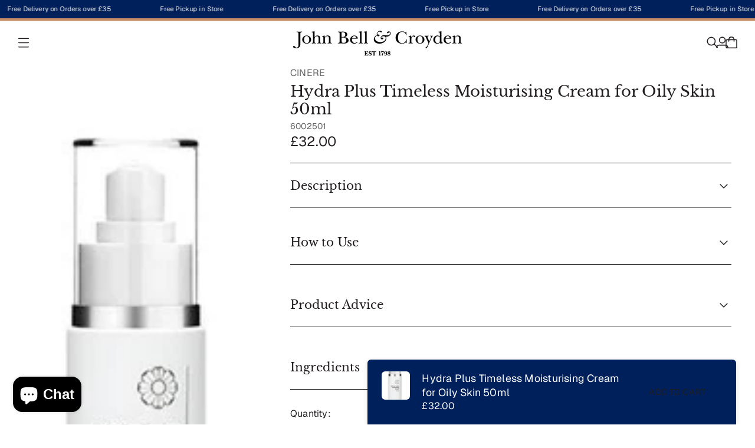

--- FILE ---
content_type: text/css
request_url: https://johnbellcroyden.co.uk/cdn/shop/t/416/assets/custom.css?v=116756498202804723091769778773
body_size: -28
content:
.ais-page{--main-color: var(--color-text);--secondary-color: var(--color-text-alpha-70)}.ais-page .ais-h2{display:none;visibility:hidden}.ais-page .ais-change-display{display:none;visibility:hidden;tab-index:-1}.ais-page .ais-hits-container.ais-results-as-block .ais-Hits-list{display:grid;grid-template-columns:repeat(2,minmax(0,1fr));gap:var(--spacing-250)}@media (min-width: 1024px){.ais-page .ais-hits-container.ais-results-as-block .ais-Hits-list{grid-template-columns:repeat(4,minmax(0,1fr))}}.ais-page .ais-hits-container.ais-results-as-block .ais-hit.ais-product{display:flex;flex-direction:column;gap:var(--spacing-250);margin:0;width:100%}.ais-page .ais-hit.ais-product img{position:relative;top:0;right:0;bottom:0;left:0;width:100%;height:unset;aspect-ratio:1 / 1}.ais-page .ais-hit.ais-product .ais-hit--details{margin-top:0;display:flex;flex-direction:column;gap:var(--spacing-100)}.ais-page .ais-hit.ais-product .ais-hit--title{order:2;text-align:center;font-size:var(--font-size-body-100);white-space:unset}.ais-page .ais-hit.ais-product .ais-hit--subtitle{order:1;text-align:center;font-size:var(--font-size-body-100)}.ais-page .ais-hit.ais-product .ais-hit--subtitle span:not(:last-child){display:none;visibility:hidden}.ais-page .ais-hit.ais-product .ais-hit--price{order:3;margin:0;text-align:center;font-size:var(--font-size-body-100)}.ais-page .ais-hit.ais-product .ais-hit--price b{font-weight:400}.ais-page .ais-hit.ais-product .aid-hit--info{order:4;text-align:center;font-size:var(--font-size-body-100)}.ais-page .ais-hit.ais-product .aid-hit--tags{order:5;text-align:center;font-size:var(--font-size-body-100)}.mohc-collection-description__container{max-width:850px;margin:0 auto;padding:0 20px}@media (min-width: 1024px){.mohc-collection-description__container{padding:0 40px}}.mohc-collection-description__content-outer{max-height:3lh;overflow:hidden;margin-bottom:var(--spacing-250)}.mohc-collection-description__content-outer--full{max-height:none;overflow:visible}.mohc-collection-description__button--hidden{display:none;visibility:hidden}.mohc-table-of-contents__multi-column-item{align-self:center}.content-blocks h2{scroll-margin-top:100px}.product-item__image-wrapper{background-color:transparent!important}.product-item__details .product-item__vendor,.product-item__details .product-item__price .price{font-size:var(--font-size-body-100)}.product__media .product-media__item .media a{background-color:transparent!important}@media (max-width: 1024px){.product__media .product-media__item .media a{max-height:50vh}}.product__media .product-media__item img{object-fit:contain}
/*# sourceMappingURL=/cdn/shop/t/416/assets/custom.css.map?v=116756498202804723091769778773 */


--- FILE ---
content_type: text/css
request_url: https://johnbellcroyden.co.uk/cdn/shop/t/416/assets/component-cart-shared.css?v=137132978239344464531769778773
body_size: -155
content:
.cart-items{container-type:inline-size}cart-item .product-item-minimal__price{display:flex;align-items:center;gap:var(--spacing-100)}@container (min-width: 300px){cart-item .product-item-minimal__price{display:flex;flex-wrap:wrap;row-gap:0}}@container (min-width: 500px){cart-item .product-item-minimal__content-main-left .product-item-minimal__price{display:none}cart-item .product-item-minimal__content-main-right{display:block}cart-item .product-item-minimal__price{flex-direction:column;align-items:flex-end;gap:0}cart-item .product-item-minimal__price .price{display:flex;flex-direction:column;align-items:flex-end}}cart-item .cart-item__delete-button.btn.btn--style-icon{--button-background-color:transparent;color:var(--color-text);background-color:var(--color-text-alpha-10)}cart-item .cart-item__delete-button.btn.btn--style-icon:hover{color:var(--color-text);background-color:var(--color-text-alpha-20)}cart-item .cart-item__delete-button .loader{display:none}cart-item .cart-item__controls{transition:opacity var(--animation-timing-300) var(--ease-out-quart)}cart-item.change-pending .cart-item__controls{opacity:.5;pointer-events:none}cart-item.delete-pending{opacity:.5;pointer-events:none}cart-item.delete-pending .cart-item__delete-button .icon{display:none}cart-item.delete-pending .cart-item__delete-button .loader{display:block}cart-item.deletion-animation-pending{transition:all var(--animation-timing-400) var(--ease-out-quart);overflow:hidden;height:var(--height)}cart-item.deletion-animation{height:0;opacity:0;margin-bottom:calc(-1 * var(--item-gap))}.cart-item-discount{color:var(--color-products-sale)}.cart-item__controls{display:flex;justify-content:space-between;align-items:center}.cart-item__error-display{margin-bottom:var(--spacing-100)}.cart-item__error-display:not([hidden]){display:inline-block}.cart-subtotal{display:flex;align-items:center;justify-content:space-between;gap:var(--spacing-100)}.cart-tax-note{margin:0;margin-top:var(--spacing-50)}.cart-discounts{margin-bottom:var(--spacing-250);color:var(--color-products-sale)}.cart-discount{display:flex;justify-content:space-between;color:var(--color-products-sale);gap:var(--spacing-200)}.cart-checkout-button .btn__label{display:flex;align-items:center;justify-content:center;gap:var(--spacing-100);width:100%}.cart-checkout-button .btn__label .icon{margin-top:-3px}
/*# sourceMappingURL=/cdn/shop/t/416/assets/component-cart-shared.css.map?v=137132978239344464531769778773 */


--- FILE ---
content_type: text/css
request_url: https://johnbellcroyden.co.uk/cdn/shop/t/416/assets/component-product-item-minimal.css?v=148458359258089231811769778773
body_size: -66
content:
:root{--js-mobile:(max-width: 719.9px);--js-tablet:(min-width: 720px);--js-below-small-desktop:(max-width: 1023.9px);--js-small-desktop:(min-width: 1024px);--js-desktop:(min-width: 1440px);--js-max-page-width:(min-width: 1600px)}.product-item-minimal{width:100%;display:flex;gap:var(--spacing-200)}@media (max-width: 719.9px){.product-item-minimal{padding:var(--spacing-100)}}a.product-item-minimal{-webkit-text-decoration:none;text-decoration:none}a.product-item-minimal:hover .product-item-minimal__title{-webkit-text-decoration:underline;text-decoration:underline}.product-item-minimal .image,.product-item-minimal .placeholder-image{width:80px;overflow:hidden}@media (min-width: 720px){.product-item-minimal .image,.product-item-minimal .placeholder-image{width:140px}}.product-item-minimal.product-item-minimal--size-small .image,.product-item-minimal.product-item-minimal--size-small .placeholder-image{width:100px}@media (min-width: 720px){.product-item-minimal.product-item-minimal--size-small .image,.product-item-minimal.product-item-minimal--size-small .placeholder-image{width:120px}}.product-item-minimal.product-item-minimal--size-small .product-media__item .image{width:100%}.product-item-minimal--bordered{border:1px solid var(--color-lines-and-borders);border-radius:var(--radius-card);padding:var(--spacing-150)}.product-item-minimal__image{overflow:hidden;flex-shrink:0;align-self:flex-start;border-radius:var(--radius-image-thumbnail)}body.cards-are-rounded--true.image-thumbnails-are-rounded--true .product-item-minimal--bordered .product-item-minimal__image{border-radius:max(calc(var(--radius-card) * .6),var(--radius-image-thumbnail))}.product-item-minimal__content{display:flex;flex-direction:column;justify-content:space-between;gap:var(--spacing-200);flex-grow:1}.product-item-minimal__content-main{display:flex;justify-content:space-between}.product-item-minimal__content-main-left{display:flex;flex-direction:column;gap:var(--spacing-50)}.product-item-minimal__content-main-left p{margin:0}.product-item-minimal__content-main-right{display:none}.product-item-minimal__vendor{color:var(--color-text-alpha-70)}.product-item-minimal__title{-webkit-text-decoration:none;text-decoration:none}.product-item-minimal__variant{display:flex;flex-direction:column;color:var(--color-text-alpha-70)}.product-item-minimal__content-secondary{display:flex;flex-direction:column;align-items:flex-end;position:relative}.product-item-minimal__content-secondary[data-align-items=stretch]{align-items:stretch}.product-item-minimal__content-secondary .product-item__quick-shopping{width:100%}.product-item-minimal__content-secondary .product-item__quick-shopping .button-with-state__label--hidden{width:max-content}.product-item-minimal__content-secondary .product-item__quick-shopping .button-with-state-wrapper{width:-moz-fit-content;width:fit-content}.product-item-minimal__content-secondary .product-item__quick-shopping .product-item__quick-shop-error{margin-bottom:var(--spacing-150)}@media (min-width: 1024px){.product-item-minimal__content-secondary .product-item__quick-shopping .product-item__quick-shop-error{margin-bottom:var(--spacing-125)}}.product-item-minimal__content-secondary .product-item__quick-shopping.has-error .product-item__quick-shop-error{opacity:1;transform:translate(0);pointer-events:all}
/*# sourceMappingURL=/cdn/shop/t/416/assets/component-product-item-minimal.css.map?v=148458359258089231811769778773 */


--- FILE ---
content_type: text/css
request_url: https://johnbellcroyden.co.uk/cdn/shop/t/416/assets/component-predictive-search-drawer.css?v=77041217788170137001769778773
body_size: 282
content:
:root{--js-mobile:(max-width: 719.9px);--js-tablet:(min-width: 720px);--js-below-small-desktop:(max-width: 1023.9px);--js-small-desktop:(min-width: 1024px);--js-desktop:(min-width: 1440px);--js-max-page-width:(min-width: 1600px)}@keyframes search_drawer_content_appear{0%{transform:translateY(16px);opacity:0}to{transform:translateY(0);opacity:1}}@keyframes search_drawer_content_hide{0%{opacity:0}to{opacity:1}}@media (min-width: 1024px){.drawer[data-fluco-dialog=predictiveSearchDrawer]{width:720px}}.drawer[data-fluco-dialog=predictiveSearchDrawer] .drawer-header{padding-top:var(--spacing-125);padding-bottom:var(--spacing-125)}@media (min-width: 1024px){.drawer[data-fluco-dialog=predictiveSearchDrawer] .drawer-header{padding-top:var(--spacing-150);padding-bottom:var(--spacing-150)}}.drawer[data-fluco-dialog=predictiveSearchDrawer] .drawer-header .search-form{margin-left:40px}.drawer[data-fluco-dialog=predictiveSearchDrawer] .predictive-search-drawer__header-content{display:flex;justify-content:center;align-items:center;position:relative}.drawer[data-fluco-dialog=predictiveSearchDrawer] .predictive-search-drawer__header-content .search-form{width:100%}.drawer[data-fluco-dialog=predictiveSearchDrawer] .predictive-search-drawer__header-content-left{position:absolute;top:0;bottom:0;left:0;right:auto;display:flex;align-items:center;justify-content:center}.drawer[data-fluco-dialog=predictiveSearchDrawer] .predictive-search-drawer__header-content-left .modal-close-button{margin-left:calc(var(--spacing-125) * -1)}.drawer[data-fluco-dialog=predictiveSearchDrawer] .drawer-viewport{padding-bottom:85px}.drawer[data-fluco-dialog=predictiveSearchDrawer] .drawer-footer{box-shadow:none!important}.drawer[data-fluco-dialog=predictiveSearchDrawer] .drawer-footer{background:linear-gradient(to bottom,transparent,var(--color-background));position:absolute;bottom:0;left:0;right:0}predictive-search-drawer[data-displayed-state=results] .predictive-search-drawer_default-state{display:none}predictive-search-drawer[data-displayed-state=default] .predictive-search-drawer_results-container{pointer-events:none;animation:search_drawer_content_hide var(--animation-timing-200) var(--ease-out-quart)}predictive-search-drawer[data-displayed-state=empty] .predictive-search-drawer_default-state{display:none}predictive-search-drawer[data-displayed-state=empty] .drawer-content,predictive-search-drawer[data-displayed-state=empty] .predictive-search-drawer_results-container{height:100%;min-height:100%}predictive-search-drawer[data-displayed-state=loading] .drawer-footer,predictive-search-drawer[data-displayed-state=default] .drawer-footer,predictive-search-drawer[data-displayed-state=empty] .drawer-footer{opacity:0}predictive-search-drawer[data-displayed-state=loading] .predictive-search-drawer_default-state,predictive-search-drawer[data-displayed-state=loading] .predictive-search__empty-state{display:none}predictive-search-drawer[data-displayed-state=results] .predictive-search-drawer_results-container{animation:search_drawer_content_appear var(--animation-timing-200) var(--ease-out-quart)}.predictive-search-drawer__submit-button{width:100%;white-space:nowrap;overflow:hidden;text-overflow:ellipsis;display:block}.predictive-search-drawer__submit-button.hidden{opacity:0;pointer-events:none}.predictive-search__result-set{margin-top:var(--spacing-200);margin-bottom:var(--spacing-400)}@media (min-width: 1024px){.predictive-search__result-set{margin-bottom:var(--spacing-600)}}.predictive-search__result-set__heading{color:var(--color-text-alpha-70);margin-bottom:var(--spacing-200)}@media (min-width: 1024px){.predictive-search-results:not([data-total-result-count="0"]):has(aside){display:flex;flex-direction:row;gap:var(--spacing-700);align-items:flex-start;justify-content:flex-start}.predictive-search-results:not([data-total-result-count="0"]):has(aside) aside{width:190px;position:sticky;top:0;flex-shrink:0}.predictive-search-results:not([data-total-result-count="0"]):has(aside) section{flex-grow:1}}.predictive-search-results[data-total-result-count="0"]{height:100%;display:flex;align-items:center;justify-content:center;flex-direction:column}.predictive-search__result-set__results--text-items a{display:block;margin-left:calc(var(--spacing-125) * -1);margin-right:calc(var(--spacing-125) * -1);padding-left:var(--spacing-125);padding-right:var(--spacing-125);padding-top:var(--spacing-125);padding-bottom:var(--spacing-125);border-radius:var(--radius-button-within-drawer);-webkit-text-decoration:none;text-decoration:none;min-height:46px;transition:background-color var(--animation-timing-100) var(--ease-out-quart)}@media (min-width: 1024px){.predictive-search__result-set__results--text-items a{margin-left:calc(var(--spacing-150) * -1);margin-right:calc(var(--spacing-150) * -1);padding-left:var(--spacing-150);padding-right:var(--spacing-150)}}.predictive-search__result-set__results--text-items a:hover{background-color:var(--color-text-alpha-10)}.predictive-search__result-set--type-queries mark{background-color:transparent;font-weight:700}.predictive-search__result-set--type-products .predictive-search__result-set__results{display:flex;flex-direction:column;gap:var(--spacing-200)}@media (min-width: 1024px){.predictive-search__result-set--type-products .predictive-search__result-set__results{gap:var(--spacing-250)}}@media (min-width: 720px){.predictive-search__result-set--type-products .product-item-minimal .image{width:80px}}@media (min-width: 1024px){.predictive-search__result-set--type-products .product-item-minimal .image{width:102px}}.predictive-search__result-set--type-products .product-item-minimal .product-item-minimal__content{justify-content:center}.predictive-search__result-set--type-products .product-item-minimal__content-main__title_and_price{display:flex;flex-direction:column;gap:var(--spacing-50)}.predictive-search__empty-state{text-align:center;gap:var(--spacing-100);display:flex;flex-direction:column}
/*# sourceMappingURL=/cdn/shop/t/416/assets/component-predictive-search-drawer.css.map?v=77041217788170137001769778773 */


--- FILE ---
content_type: text/css
request_url: https://johnbellcroyden.co.uk/cdn/shop/t/416/assets/component-popups.css?v=62044754357017915011769778773
body_size: 637
content:
:root{--js-mobile:(max-width: 719.9px);--js-tablet:(min-width: 720px);--js-below-small-desktop:(max-width: 1023.9px);--js-small-desktop:(min-width: 1024px);--js-desktop:(min-width: 1440px);--js-max-page-width:(min-width: 1600px)}.popups .popup{width:100vw;max-width:none;overflow:hidden;color:var(--color-text);background-color:var(--color-background);background:var(--color-background-gradient, var(--color-background));border-top-left-radius:var(--radius-drawer);border-top-right-radius:var(--radius-drawer)}@media (min-width: 720px){.popups .popup{width:var(--popup-width)}}@media (max-width: 719.9px){.popups .popup[open]{animation:popupSlideInFromBottom var(--animation-timing-400) var(--ease-out-quart)}.popups .popup.modal--will-close{animation:popupSlideOutFromBottom var(--animation-timing-400) var(--ease-out-quart)}}.popups .popup.popup--flyout-position-left{--popup-width:315px;left:0;bottom:0}@media (min-width: 720px){.popups .popup.popup--flyout-position-left{border-radius:0;border-top-right-radius:var(--radius-drawer);border-bottom-right-radius:var(--radius-drawer)}}@media (min-width: 720px){.popups .popup.popup--flyout-position-left.popup--flyout-orientation-bottom[open]{animation:popupSlideInFromLeft var(--animation-timing-400) var(--ease-out-quart)}.popups .popup.popup--flyout-position-left.popup--flyout-orientation-bottom.modal--will-close{animation:popupSlideOutFromLeft var(--animation-timing-400) var(--ease-out-quart)}}@media (min-width: 720px){.popups .popup.popup--flyout-position-left.popup--flyout-orientation-center{bottom:calc(50% - var(--header-height-internal))}.popups .popup.popup--flyout-position-left.popup--flyout-orientation-center[open]{animation:popupCenterSlideInFromLeft var(--animation-timing-400) var(--ease-out-quart) forwards}.popups .popup.popup--flyout-position-left.popup--flyout-orientation-center.modal--will-close{animation:popupCenterSlideOutFromLeft var(--animation-timing-400) var(--ease-out-quart)}}.popups .popup.popup--flyout-position-left .popup__content--has-image .popup__text-container{margin-top:0}.popups .popup.popup--flyout-position-left .popup__image{height:var(--image-size)}.popups .popup.popup--flyout-position-right{--popup-width:315px;right:0;bottom:0}@media (min-width: 720px){.popups .popup.popup--flyout-position-right{border-radius:0;border-top-left-radius:var(--radius-drawer);border-bottom-left-radius:var(--radius-drawer)}}@media (min-width: 720px){.popups .popup.popup--flyout-position-right.popup--flyout-orientation-bottom[open]{animation:popupSlideInFromRight var(--animation-timing-400) var(--ease-out-quart)}.popups .popup.popup--flyout-position-right.popup--flyout-orientation-bottom.modal--will-close{animation:popupSlideOutFromRight var(--animation-timing-400) var(--ease-out-quart)}}@media (min-width: 720px){.popups .popup.popup--flyout-position-right.popup--flyout-orientation-center{bottom:calc(50% - var(--header-height-internal))}.popups .popup.popup--flyout-position-right.popup--flyout-orientation-center[open]{animation:popupCenterSlideInFromRight var(--animation-timing-400) var(--ease-out-quart) forwards}.popups .popup.popup--flyout-position-right.popup--flyout-orientation-center.modal--will-close{animation:popupCenterSlideOutFromRight var(--animation-timing-400) var(--ease-out-quart)}}.popups .popup.popup--flyout-position-right .popup__content--has-image .popup__text-container{margin-top:0}.popups .popup.popup--flyout-position-right .popup__image{height:var(--image-size)}.popups .popup.popup--flyout-position-bottom{--popup-width:calc(var(--image-size) + 425px);bottom:0}.popups .popup.popup--flyout-position-bottom.popup--flyout-orientation-left{left:var(--spacing-400)}@media (max-width: 719.9px){.popups .popup.popup--flyout-position-bottom.popup--flyout-orientation-left{left:0}}.popups .popup.popup--flyout-position-bottom.popup--flyout-orientation-left[open]{animation:popupSlideInFromBottom var(--animation-timing-400) var(--ease-out-quart)}.popups .popup.popup--flyout-position-bottom.popup--flyout-orientation-left.modal--will-close{animation:popupSlideOutFromBottom var(--animation-timing-400) var(--ease-out-quart)}.popups .popup.popup--flyout-position-bottom.popup--flyout-orientation-center{left:50%;transform:translate(-50%)}.popups .popup.popup--flyout-position-bottom.popup--flyout-orientation-center[open]{animation:popupCenterSlideInFromBottom var(--animation-timing-400) var(--ease-out-quart)}.popups .popup.popup--flyout-position-bottom.popup--flyout-orientation-center.modal--will-close{animation:popupCenterSlideOutFromBottom var(--animation-timing-400) var(--ease-out-quart)}.popups .popup.popup--flyout-position-bottom.popup--flyout-orientation-right{right:var(--spacing-400)}@media (max-width: 719.9px){.popups .popup.popup--flyout-position-bottom.popup--flyout-orientation-right{right:0}}.popups .popup.popup--flyout-position-bottom.popup--flyout-orientation-right[open]{animation:popupSlideInFromBottom var(--animation-timing-400) var(--ease-out-quart)}.popups .popup.popup--flyout-position-bottom.popup--flyout-orientation-right.modal--will-close{animation:popupSlideOutFromBottom var(--animation-timing-400) var(--ease-out-quart)}.popups .popup.popup--flyout-position-bottom .popup__content{display:flex}.popups .popup.popup--flyout-position-bottom .popup__text-container{flex-grow:1}.popups .popup.popup--flyout-position-bottom .popup__image{width:var(--image-size)}.popups .popup__content{max-height:calc(100vh - var(--header-height-internal));overflow-y:auto}@media (max-width: 719.9px){.popups .popup__image{display:none}}.popups .popup__text-container{padding:var(--spacing-400) var(--spacing-300);margin-top:var(--spacing-300);text-align:var(--content-alignment)}.popups .popup__text-container .popup__overline{margin-bottom:var(--block-spacing-overline)}.popups .popup__text-container .popup__heading{margin-bottom:var(--block-spacing-heading)}.popups .popup__text-container .popup__text{margin-bottom:var(--block-spacing-text)}.popups .popup__text-container .btn-wrapper,.popups .popup__text-container .content__newsletter-form{margin-bottom:var(--spacing-200)}.popups .popup__text-container .popup__footer-text{margin-top:var(--block-spacing-button)}.popups .popup__text-container :last-child{margin-bottom:0}.popups .popup__tab{position:fixed;opacity:0;pointer-events:none;z-index:var(--z-index-modal);transition:opacity var(--animation-timing-400) var(--ease-out-quart)}.popups .popup__tab button{border:none;background-color:transparent}.popups .popup__tab .popup__tab-inner{display:flex;padding:var(--spacing-125);column-gap:var(--spacing-100);color:var(--color-text);background-color:var(--color-background);box-shadow:0 0 1px #0000001a,0 8px 24px #0000003d}.popups .popup__tab.visible{opacity:1;pointer-events:all}.popups .popup__tab.popup__tab--position-left{left:0}.popups .popup__tab.popup__tab--position-left.popup__tab--orientation-center{bottom:calc(50% - var(--header-height-internal))}.popups .popup__tab.popup__tab--position-left.popup__tab--orientation-bottom{bottom:20px}.popups .popup__tab.popup__tab--position-left.visible{animation:popupSlideInFromLeft var(--animation-timing-400) var(--ease-out-quart)}.popups .popup__tab.popup__tab--position-left:not(.visible){animation:popupSlideOutFromLeft var(--animation-timing-400) var(--ease-out-quart)}.popups .popup__tab.popup__tab--position-left .popup__tab-inner{border-bottom-left-radius:var(--radius-button-within-popover);border-bottom-right-radius:var(--radius-button-within-popover);transform-origin:bottom left;transform:rotate(-90deg) translateY(100%)}.popups .popup__tab.popup__tab--position-right{right:0}.popups .popup__tab.popup__tab--position-right.popup__tab--orientation-center{bottom:calc(50% - var(--header-height-internal))}.popups .popup__tab.popup__tab--position-right.popup__tab--orientation-bottom{bottom:20px}.popups .popup__tab.popup__tab--position-right .popup__tab-inner{border-bottom-left-radius:var(--radius-button-within-popover);border-bottom-right-radius:var(--radius-button-within-popover);transform-origin:bottom right;transform:rotate(90deg) translateY(100%)}.popups .popup__tab.popup__tab--position-right.visible{animation:popupSlideInFromRight var(--animation-timing-400) var(--ease-out-quart)}.popups .popup__tab.popup__tab--position-right:not(.visible){animation:popupSlideOutFromRight var(--animation-timing-400) var(--ease-out-quart)}.popups .popup__tab.popup__tab--position-bottom{bottom:0}.popups .popup__tab.popup__tab--position-bottom.popup__tab--orientation-left{left:20px}.popups .popup__tab.popup__tab--position-bottom.popup__tab--orientation-center{left:50%}.popups .popup__tab.popup__tab--position-bottom.popup__tab--orientation-center .popup__tab-inner{transform:translate(-50%)}.popups .popup__tab.popup__tab--position-bottom.popup__tab--orientation-right{right:20px}.popups .popup__tab.popup__tab--position-bottom.visible{animation:popupSlideInFromBottom var(--animation-timing-400) var(--ease-out-quart)}.popups .popup__tab.popup__tab--position-bottom:not(.visible){animation:popupSlideOutFromBottom var(--animation-timing-400) var(--ease-out-quart)}.popups .popup__tab.popup__tab--position-bottom .popup__tab-inner{border-top-left-radius:var(--radius-button-within-popover);border-top-right-radius:var(--radius-button-within-popover)}.popups .popup__tab.popup__tab--position-floating.popup__tab--orientation-bottom-left{left:12px;bottom:12px}.popups .popup__tab.popup__tab--position-floating.popup__tab--orientation-bottom-right{right:12px;bottom:12px}.popups .popup__tab.popup__tab--position-floating.visible{animation:popupSlideInFromBottom var(--animation-timing-400) var(--ease-out-quart)}.popups .popup__tab.popup__tab--position-floating:not(.visible){animation:popupSlideOutFromBottom var(--animation-timing-400) var(--ease-out-quart)}.popups .popup__tab.popup__tab--position-floating .popup__tab-inner{border-radius:var(--radius-button-within-popover)}.popups .popup__tab-button{padding:0;padding-left:var(--spacing-75);cursor:pointer}.popups .popup__tab-dismiss{--inline-icon-button-size:28px}@keyframes popupSlideInFromLeft{0%{transform:translate(-100%)}to{transform:translate(0)}}@keyframes popupSlideOutFromLeft{0%{transform:translate(0)}to{transform:translate(-100%)}}@keyframes popupSlideInFromRight{0%{transform:translate(100%)}to{transform:translate(0)}}@keyframes popupSlideOutFromRight{0%{transform:translate(0)}to{transform:translate(100%)}}@keyframes popupSlideInFromBottom{0%{transform:translateY(100%)}to{transform:translateY(0)}}@keyframes popupSlideOutFromBottom{0%{transform:translateY(0)}to{transform:translateY(100%)}}@keyframes popupCenterSlideInFromLeft{0%{transform:translate(-100%) translateY(calc(50% - (var(--header-height-internal) / 2)))}to{transform:translate(0) translateY(calc(50% - (var(--header-height-internal) / 2)))}}@keyframes popupCenterSlideOutFromLeft{0%{transform:translate(0) translateY(calc(50% - (var(--header-height-internal) / 2)))}to{transform:translate(-100%) translateY(calc(50% - (var(--header-height-internal) / 2)))}}@keyframes popupCenterSlideInFromRight{0%{transform:translate(100%) translateY(calc(50% - (var(--header-height-internal) / 2)))}to{transform:translate(0) translateY(calc(50% - (var(--header-height-internal) / 2)))}}@keyframes popupCenterSlideOutFromRight{0%{transform:translate(0) translateY(calc(50% - (var(--header-height-internal) / 2)))}to{transform:translate(100%) translateY(calc(50% - (var(--header-height-internal) / 2)))}}@keyframes popupCenterSlideInFromBottom{0%{transform:translateY(100%) translate(-50%)}to{transform:translateY(0) translate(-50%)}}@keyframes popupCenterSlideOutFromBottom{0%{transform:translateY(0) translate(-50%)}to{transform:translateY(100%) translate(-50%)}}
/*# sourceMappingURL=/cdn/shop/t/416/assets/component-popups.css.map?v=62044754357017915011769778773 */


--- FILE ---
content_type: text/css
request_url: https://johnbellcroyden.co.uk/cdn/shop/t/416/assets/component-product-blocks.css?v=127654984399947194731769778773
body_size: 3679
content:
:root{--js-mobile:(max-width: 719.9px);--js-tablet:(min-width: 720px);--js-below-small-desktop:(max-width: 1023.9px);--js-small-desktop:(min-width: 1024px);--js-desktop:(min-width: 1440px);--js-max-page-width:(min-width: 1600px)}@keyframes contentOverlineAnimation{to{transform:translateY(0);opacity:1}}@keyframes contentHeadingAnimation{0%{-webkit-mask-size:0% 100%;mask-size:0% 100%}to{-webkit-mask-size:120% 100%;mask-size:120% 100%;transform:translateY(0);opacity:1}}@keyframes contentContentAnimation{0%{-webkit-mask-size:0% 100%;mask-size:0% 100%}to{-webkit-mask-size:120% 100%;mask-size:120% 100%;transform:translateY(0);opacity:1}}@keyframes contentSliderAnimation{to{transform:translate(0);opacity:1}}.product-block{margin-bottom:var(--bottom-spacing)}.product-block.has-accordion{--accordion-padding:var(--spacing-250);border-top:1px solid var(--color-lines-and-borders);border-bottom:1px solid var(--color-lines-and-borders)}@media (min-width: 720px){.product-block.has-accordion{--accordion-padding:var(--spacing-300) }}.product-block.has-accordion:has(+.has-accordion){margin-bottom:0}.product-block.has-accordion summary{padding:var(--accordion-padding) 0}.product-block.has-accordion .accordion-item__content>*{margin:0}.product-block.has-accordion .accordion-item__content>:last-child{padding-bottom:var(--accordion-padding)}.product-block.has-accordion+.product-block.has-accordion{border-top:none}product-block-buy-buttons{display:flex;flex-direction:column;margin-bottom:var(--bottom-spacing)}product-block-buy-buttons .button-with-state.btn--style-outline{color:var(--color-outline-button-text-and-border);background-color:var(--color-outline-button-background)}product-block-buy-buttons .button-with-state.btn--style-solid{color:var(--color-solid-button-text);background-color:var(--color-solid-button-background)}product-block-buy-buttons .button-with-state.btn[disabled]{color:var(--color-text);background-color:var(--color-text-alpha-10)}.gift-card-recipient__fields{margin-bottom:var(--spacing-300)}.gift-card-recipient__fields .custom-input{width:100%;margin-top:var(--spacing-300)}.gift-card-recipient__input{width:100%}.gift-card-recipient__show-form-checkbox,.product__controls-group{margin-bottom:var(--spacing-300)}.gift-card-recipient__show-form-checkbox{width:100%}.gift-card-recipient__input.has-error{border-color:var(--color-notifications-error)}product-block-buy-buttons:not(.has-error) .buy-buttons__add-to-cart-error{display:none}product-block-buy-buttons.has-error .buy-buttons__add-to-cart-error{margin-bottom:var(--spacing-125)}product-block-buy-buttons.has-error .notification-display{padding:var(--spacing-150)}.dynamic-checkout-container{--shopify-accelerated-checkout-button-border-radius:var(--radius-button);margin-top:var(--spacing-150)}.dynamic-checkout-container.disabled{display:none}.shopify-payment-button{transition:opacity var(--animation-timing-200) var(--ease-out-quart)}.shopify-payment-button>*{border-radius:var(--radius-button)}.shopify-payment-button:hover:not([disabled]){opacity:.8}.shopify-payment-button .shopify-payment-button__button{border-radius:var(--radius-button);height:auto}.shopify-payment-button .shopify-payment-button__button--unbranded{font-size:var(--font-size-button);font-family:var(--font-button);font-weight:var(--font-weight-button);text-transform:none;text-transform:var(--font-button-text-transform, none);line-height:var(--line-height-button);letter-spacing:var(--font-button-letter-spacing);background-color:var(--color-accent);color:var(--color-background);padding:var(--button-padding)}.shopify-payment-button .shopify-payment-button__button--unbranded:hover:not([disabled]){background-color:var(--color-text-alpha-80)}.shopify-payment-button shopify-accelerated-checkout{--shopify-accelerated-checkout-button-block-size:55px;--shopify-accelerated-checkout-button-border-radius:var(--radius-button)}.product__policies{margin-top:var(--spacing-200);margin-bottom:var(--spacing-200)}.buy-buttons__store-availability{margin-top:var(--spacing-150);padding:var(--spacing-200);background:var(--color-text-alpha-08);border-radius:var(--radius-card);display:flex;gap:var(--spacing-125)}.buy-buttons__store-availability .store-availability__icon{background-color:var(--color-notifications-success);width:18px;height:18px;border-radius:100%;display:flex;flex-shrink:0;justify-content:center;align-items:center;margin-top:3px}.buy-buttons__store-availability .store-availability__icon .icon{color:#fff}.buy-buttons__store-availability .store-availability__pickup-time{color:var(--color-text-alpha-80);margin-top:var(--spacing-50);margin-bottom:var(--spacing-200)}.buy-buttons__store-availability.disabled{display:none}.store-availability__drawer .drawer.drawer--alignment-right .dialog-inner{padding:0}.store-availability__drawer .drawer.drawer--alignment-right .drawer-header{display:flex;justify-content:center;padding:var(--spacing-200) var(--drawer-padding-horizontal)}.store-availability__drawer .drawer.drawer--alignment-right .drawer-content{padding:0}.store-availability__drawer .drawer.drawer--alignment-right .drawer-footer{display:none}.store-availability-drawer__store-container{display:flex;gap:var(--spacing-125);padding:var(--spacing-300) var(--drawer-padding-vertical)}.store-availability-drawer__store-container:not(:last-child){border-bottom:solid 1px var(--color-lines-and-borders)}.store-availability-drawer__header .header-content__left{position:absolute;left:calc(var(--drawer-padding-vertical) - var(--spacing-125));align-self:center}.store-availability-drawer__header .header-content__center{padding:0 var(--spacing-250);text-align:center;color:var(--color-text)}.store-availability-drawer-icon{display:flex;align-items:center;justify-content:center;width:18px;height:18px;border-radius:90px;padding:5px var(--spacing-50);color:#fff;margin-top:3px}.store-availability-drawer-icon.available-icon{background-color:var(--color-notifications-success)}.store-availability-drawer-icon.unavailable-icon{background-color:var(--color-notifications-error)}.store__location-name{color:var(--color-text)}.store__pickup-status{color:var(--color-text-alpha-80);padding-top:var(--spacing-50);padding-bottom:var(--spacing-200)}.store__address,.store__phone{color:var(--color-text-alpha-70)}.js .no-js__add-to-cart-button{display:none}.no-js .no-js__add-to-cart-button{margin-bottom:var(--spacing-150)}.no-js .gift-card-recipient__show-form-checkbox,.no-js .buy-buttons__store-availability,.no-js .shopify-payment-button{display:none}.sticky-atc{--sticky-atc-width:625px;position:fixed;left:var(--spacing-100);right:var(--spacing-100);bottom:0;width:auto;width:initial;visibility:hidden;border-top-left-radius:var(--radius-popover);border-top-right-radius:var(--radius-popover);box-shadow:0 0 1px #0000001a,0 2px 14px #0000001f;background-color:var(--color-popup-modal-background);transition-property:transform,visibility;transition-duration:var(--animation-timing-300);transition-property:var(--ease-out-quart);z-index:5}@media (min-width: 1024px){.sticky-atc{width:var(--sticky-atc-width);left:auto;right:var(--gutter);box-shadow:0 0 1px #0000001a,0 3px 10px #0000001f}}.sticky-atc[data-enable-mobile-sticky-atc=false]{display:none}@media (min-width: 1024px){.sticky-atc[data-enable-mobile-sticky-atc=false]{display:block}}@media (min-width: 1024px){.sticky-atc[data-enable-desktop-sticky-atc=false]{display:none}}.sticky-atc.active{visibility:visible}.sticky-atc.active:not(.delay-reveal-animation){animation:slideUp var(--animation-timing-300) var(--ease-out-quart)}.sticky-atc:not(.active):not(.delay-reveal-animation){animation:slideDown var(--animation-timing-300) var(--ease-out-quart)}.sticky-atc .sticky-atc__modal-wrapper{--modal-bottom-gap:var(--spacing-100);--animation-height:calc( var(--modal-reveal-height) + var(--modal-bottom-gap) );position:fixed;left:var(--spacing-100);right:var(--spacing-100);bottom:var(--spacing-100);bottom:var(--modal-bottom-gap);border-radius:var(--radius-card);min-width:calc(100% - var(--spacing-100) * 2);max-height:90svh}@media (min-width: 1024px){.sticky-atc .sticky-atc__modal-wrapper{width:var(--sticky-atc-width);min-width:auto;left:auto;right:var(--gutter);max-height:90%}}.sticky-atc .sticky-atc__modal-wrapper.height-check-pending{overflow:hidden;height:auto;max-height:none;opacity:0;visibility:hidden;display:block}.sticky-atc .sticky-atc__modal-wrapper.modal--will-open{animation:slideUpStickyATCModal var(--animation-timing-500) var(--ease-out-quart)}.sticky-atc .sticky-atc__modal-wrapper.modal--will-open::backdrop{animation:drawerBackdropFadeIn var(--animation-timing-300)}.sticky-atc .sticky-atc__modal-wrapper.modal--will-close{animation:slideDownStickyATCModal var(--animation-timing-400) var(--ease-out-quart);animation-play-state:paused}.sticky-atc .sticky-atc__modal-wrapper.modal--will-close.modal--trigger-close-animation{animation-play-state:running}.sticky-atc .sticky-atc__modal-wrapper.modal--will-close.modal--trigger-close-animation::backdrop{animation:drawerBackdropFadeOut var(--animation-timing-500)}.sticky-atc--peeking-content .close-dialog-link{display:none}.sticky-atc--peeking-content .price__main+.price__strikethrough{color:var(--color-popup-modal-text-alpha-60)}.sticky-atc--modal-content .open-dialog-link{display:none}.sticky-atc--modal-content .close-dialog-link{display:block}.sticky-atc--modal-content .modal-content__divider{margin-top:0;margin-bottom:0;border:.5px solid var(--color-popup-modal-lines-and-borders)}.sticky-atc--modal-content .modal-content__variant-container{padding:var(--spacing-300) var(--drawer-padding-vertical) var(--spacing-350)}.sticky-atc--modal-content .modal-content__variant-container .swatch .swatch__tooltip{max-width:75px}.sticky-atc--modal-content .modal-content__variant-container .option-group__container:not(:last-child){margin-bottom:var(--spacing-450)}.sticky-atc--modal-content .modal-content__variant-container .popup-container{display:none}.sticky-atc--modal-content .modal-content__variant-container .option-group__label .label-container .label-value{color:var(--color-popup-modal-text-alpha-70)}.sticky-atc--modal-content .modal-content__variant-container label[for],.sticky-atc--modal-content .modal-content__variant-container label:has(input){color:var(--color-popup-modal-text)}.sticky-atc--modal-content .modal-content__variant-container .chip:disabled,.sticky-atc--modal-content .modal-content__variant-container .chip[disabled]{color:var(--color-popup-modal-alpha-60);background-color:var(--color-popup-modal-text-alpha-05)}.sticky-atc--modal-content .modal-content__variant-container .variant-option input[type=radio]:hover+.chip{box-shadow:inset 0 0 0 1px var(--color-popup-modal-text-alpha-70)}.sticky-atc--modal-content .modal-content__variant-container .variant-option input[type=radio]:hover+.chip.chip--selected{color:var(--color-popup-modal-background);background-color:var(--color-popup-modal-text)}.sticky-atc__mobile-handlebar{--width:70px;position:absolute;width:70px;width:var(--width);height:3px;top:var(--spacing-75);left:calc(50% - 35px);left:calc(50% - var(--width) / 2);background:var(--color-popup-modal-text-alpha-20);border-radius:var(--radius-drawer)}@media (min-width: 1024px){.sticky-atc__mobile-handlebar{display:none}}.sticky-atc__header-content{padding:0 var(--spacing-200) var(--spacing-250);width:100%}@media (min-width: 720px){.sticky-atc__header-content{padding:var(--spacing-300) var(--spacing-300) var(--spacing-250) var(--spacing-300)}}@media (min-width: 1024px){.sticky-atc__header-content{padding:var(--spacing-250) var(--spacing-300)}}.sticky-atc__header-content .header-content--top-padding{width:100%;padding-top:var(--spacing-250)}@media (min-width: 1024px){.sticky-atc__header-content .header-content--top-padding{display:none}}.sticky-atc__header-content .header-content--details-container{display:flex;gap:var(--spacing-250)}.sticky-atc__header-content .header-content--left{display:flex;flex-grow:1;overflow:hidden;position:relative}.sticky-atc__header-content .header-content--left:before{content:"";position:absolute;top:0;right:0;width:14px;height:100%;background:linear-gradient(90deg,transparent,rgba(255,255,255,0),var(--color-popup-modal-background) 100%);opacity:1;z-index:1}.sticky-atc__header-content .header-content--left .product-thumbnail{display:none}@media (min-width: 1024px){.sticky-atc__header-content .header-content--left .product-thumbnail{width:66px;display:block;margin-right:var(--spacing-250)}.sticky-atc__header-content .header-content--left .product-thumbnail .image{max-width:66px;height:auto}.sticky-atc__header-content .header-content--left .product-thumbnail .image.image--rounded{border-radius:var(--radius-image-thumbnail)}.sticky-atc__header-content .header-content--left .product-thumbnail .image.visible{animation-name:fadeIn;animation-duration:var(--animation-timing-750);animation-timing-function:var(--ease-out-quart);animation-fill-mode:backwards}}.sticky-atc__header-content .header-content--left .product-details-container{display:flex;flex-direction:column;gap:var(--spacing-25);overflow:hidden;color:var(--color-popup-modal-text)}.sticky-atc__header-content .header-content--left .product-details-container .product-price{display:flex;gap:var(--spacing-200);align-items:baseline;flex-wrap:wrap}@media (max-width: 1023.9px){.sticky-atc__header-content .header-content--left .product-details-container .price{font-size:var(--font-size-body-75)}}@media (min-width: 1024px){.sticky-atc__header-content .header-content--left .product-details-container{gap:var(--spacing-75)}}.sticky-atc__header-content .header-content--left .product-details-container .product-title{text-wrap:nowrap;overflow:hidden}.sticky-atc__header-content .header-content--left .product-details-container .sticky-atc-link{--color-text:var(--color-popup-modal-text);padding-bottom:1px;background:linear-gradient(90deg,var(--color-popup-modal-text),var(--color-popup-modal-text));background:linear-gradient(90deg,var(--color-text),var(--color-text));background-size:100% 1px;background-position-x:0%;background-position-y:calc(100% - 1px);background-repeat:no-repeat;-webkit-text-decoration:none;text-decoration:none}.sticky-atc__header-content .header-content--left .product-details-container .sticky-atc-link:hover{animation:underlinedLinkHover var(--animation-timing-750) var(--ease-in-out)}.sticky-atc__header-content .header-content--left .product-variant-details{display:flex;gap:var(--spacing-200);flex-wrap:wrap;color:var(--color-popup-modal-text-alpha-70);text-wrap:nowrap}.sticky-atc__header-content .header-content--right{display:flex;align-items:center}.sticky-atc__header-content .sticky-atc__add-to-cart-button{padding-left:var(--spacing-250);padding-right:var(--spacing-250)}@media (min-width: 720px){.sticky-atc__header-content .sticky-atc__add-to-cart-button{padding:var(--button-padding)}}.sticky-atc__header-content .sticky-atc__add-to-cart-button .button-with-state__label--hidden{width:max-content}.sticky-atc__header-content .sticky-atc__add-to-cart-button.button-with-state:not([data-has-alt-mobile-button]).btn--style-outline:not(.btn--size-small){width:auto}.sticky-atc__header-content .sticky-atc__add-to-cart-button.button-with-state.btn--style-solid:not([disabled]){color:var(--color-popup-modal-solid-button-text);background-color:var(--color-popup-modal-solid-button-background)}.sticky-atc__header-content .sticky-atc__add-to-cart-button.button-with-state:not([data-has-alt-mobile-button]) .label-active{color:var(--color-popup-modal-accent-foreground);background-color:var(--color-popup-modal-accent)}.sticky-atc__header-content .sticky-atc__add-to-cart-button.button-with-state.btn--style-outline{color:var(--color-popup-modal-outline-button-text-and-border);background-color:var(--color-popup-modal-outline-button-background);box-shadow:0 0 0 1px var(--color-popup-modal-outline-button-text-and-border-alpha-50)}.sticky-atc__header-content .sticky-atc__add-to-cart-button.button-with-state:hover.btn--style-outline{box-shadow:0 0 0 1px var(--color-popup-modal-accent)}@keyframes slideUpStickyATCModal{0%{transform:translateY(var(--animation-height))}to{transform:translateY(0)}}@keyframes slideDownStickyATCModal{0%{transform:translateY(0)}to{transform:translateY(var(--animation-height))}}.product-block-collapsible-row{margin-bottom:var(--bottom-spacing)}.product-block-collapsible-row__content-wrapper.rte>:first-child{margin-top:0}.product-block-collapsible-row__content-wrapper.rte>:last-child{margin-bottom:0}product-block-complementary-products{display:block;margin-left:calc(var(--gutter) * -1);margin-right:calc(var(--gutter) * -1);margin-bottom:var(--bottom-spacing);overflow:hidden}html.no-js product-block-complementary-products [data-product-source=app]{display:none}product-block-complementary-products .scroll-slider__slider{padding-left:var(--gutter);padding-right:var(--gutter);scroll-padding-inline:var(--gutter)}@media (min-width: 1024px){product-block-complementary-products{margin-left:0;margin-left:initial;margin-right:0;margin-right:initial}product-block-complementary-products .scroll-slider__slider{padding-left:revert;padding-right:revert;scroll-padding-inline:revert}}.product-block-complementary-products-inner .animation-overline{transform:translateY(10px);opacity:0}.product-block-complementary-products-inner .animation-heading,.product-block-complementary-products-inner .animation-content{-webkit-mask-image:linear-gradient(to left,transparent 0%,black 20%);mask-image:linear-gradient(to left,transparent 0%,black 20%);-webkit-mask-repeat:no-repeat;mask-repeat:no-repeat;transform:translateY(20px);opacity:0}.product-block-complementary-products-inner .animation-slider{transform:translate(35px);opacity:0}@media (min-width: 1024px){.product-block-complementary-products-inner .animation-slider:not(.animation-slider--small){transform:translate(50px)}}.product-block-complementary-products-inner.became-visible .animation-heading{animation-name:contentHeadingAnimation;animation-duration:var(--animation-timing-800);animation-delay:0;animation-timing-function:var(--ease-out-quart);animation-fill-mode:forwards}.product-block-complementary-products-inner.became-visible .animation-overline{animation-name:contentOverlineAnimation;animation-duration:var(--animation-timing-400);animation-delay:calc(0 + var(--animation-timing-75));animation-timing-function:var(--ease-out-quart);animation-fill-mode:forwards}.product-block-complementary-products-inner.became-visible .animation-content{animation-name:contentContentAnimation;animation-duration:var(--animation-timing-900);animation-delay:calc(0 + var(--animation-timing-75));animation-timing-function:var(--ease-out-quart);animation-fill-mode:forwards}.product-block-complementary-products-inner.became-visible .animation-slider{animation-name:contentSliderAnimation;animation-duration:var(--animation-timing-400);animation-timing-function:var(--ease-out-quart);animation-fill-mode:forwards}@media (min-width: 1024px){.product-block-complementary-products-inner.became-visible .animation-slider:not(.animation-slider--small){animation-duration:var(--animation-timing-500)}}.product-block-complementary-products__header{display:flex;align-items:center;justify-content:space-between;margin-bottom:var(--spacing-250);padding-left:var(--gutter);padding-right:var(--gutter)}@media (min-width: 1024px){.product-block-complementary-products__header{padding-left:revert;padding-right:revert}}.product-block-complementary-products__header-nav{display:flex;align-items:center;gap:var(--spacing-75)}.complementary-product-item.has-error .complementary-product-item__error-display{display:block}.complementary-product-item .product-item-minimal{height:100%}.complementary-product-item .product-item-minimal__content{gap:0}.complementary-product-item__error-display{display:none;height:max-content}.product-block--custom-option input[type=text],.product-block--custom-option textarea,.product-block--custom-option select,.product-block--custom-option label{width:100%}.product-block--custom-option label+.custom-input--radio{margin-top:var(--spacing-100)}.product-block-featured-icon{display:flex;gap:var(--spacing-200);padding:var(--spacing-200);margin-bottom:var(--bottom-spacing);background:var(--background-style);color:var(--color-text);border-radius:var(--radius-card)}a.product-block-featured-icon{-webkit-text-decoration:none;text-decoration:none}.product-block-featured-icon__icon{flex-shrink:0;color:var(--color-icon)}.product-block-featured-icon__icon .image{width:32px;height:32px;padding:var(--spacing-50)}.product-block-featured-icon__text-wrapper{display:flex;flex-direction:column;justify-content:center;row-gap:var(--spacing-50)}.product-block-featured-icon__text>p{margin-top:0;margin-bottom:var(--spacing-50)}.product-block-featured-icon__text>p a{padding-bottom:1px;background:linear-gradient(90deg,var(--color-text),var(--color-text));background-size:100% 1px;background-position-x:0%;background-position-y:calc(100% - 1px);background-repeat:no-repeat;-webkit-text-decoration:none;text-decoration:none}.product-block-featured-icon__text>p a:hover{animation:underlinedLinkHover var(--animation-timing-750) var(--ease-in-out)}.product-block-featured-icon__text>p:last-child{margin-bottom:0}.product-block-featured-icon__text>ul,.product-block-featured-icon__text>ol{padding:0}.product-block-featured-icon__text h1,.product-block-featured-icon__text h2,.product-block-featured-icon__text h3,.product-block-featured-icon__text h4,.product-block-featured-icon__text h5,.product-block-featured-icon__text h6{text-wrap:initial}.product-block--full-details-link .full-details-link--text-with-icon{display:flex;column-gap:var(--spacing-100);align-items:center}.product-block-icon{display:flex;align-items:center;gap:var(--spacing-100);margin-bottom:var(--bottom-spacing);color:var(--color-text)}.product-block-icon__text{word-break:break-all}a.product-block-icon{-webkit-text-decoration:none;text-decoration:none}a.product-block-icon .product-block-icon__text{padding-bottom:1px;background:linear-gradient(90deg,var(--color-text),var(--color-text));background-size:100% 1px;background-position-x:0%;background-position-y:calc(100% - 1px);background-repeat:no-repeat;-webkit-text-decoration:none;text-decoration:none}a.product-block-icon:hover .product-block-icon__text{animation:underlinedLinkHover var(--animation-timing-750) var(--ease-in-out)}.product-block-icon__icon{display:flex;flex-shrink:0;align-items:center}.product-block-icon__icon .image{width:28px;height:28px;padding:var(--spacing-50)}.product-block-icon__text a{padding-bottom:1px;background:linear-gradient(90deg,var(--color-text),var(--color-text));background-size:100% 1px;background-position-x:0%;background-position-y:calc(100% - 1px);background-repeat:no-repeat;-webkit-text-decoration:none;text-decoration:none}.product-block-icon__text a:hover{animation:underlinedLinkHover var(--animation-timing-750) var(--ease-in-out)}.product-details__image{margin-bottom:var(--bottom-spacing)}.product-details__image .content-block--image{margin:0}.product-block--inventory-status{color:var(--message-color)}.product-block--inventory-status:empty{margin:0}.product-details__description{--column-gap:var(--spacing-300);margin-bottom:var(--bottom-spacing)}.product-details__liquid{margin-bottom:var(--bottom-spacing)}.product-block-popup{display:block;margin-bottom:var(--bottom-spacing)}.product-block__popup-modal-link .popup-modal__link{display:flex;max-width:100%;align-items:center;gap:var(--spacing-100);padding:0;background:none;color:var(--color-text);border:none;-webkit-appearance:none;appearance:none;cursor:pointer}.product-block__popup-modal-link .popup-modal__link:hover .popup-modal__link-text{animation:underlinedLinkHover var(--animation-timing-750) var(--ease-in-out)}.product-block__popup-modal-link .popup-modal__link-icon{display:flex;flex-shrink:0;align-items:center}.product-block__popup-modal-link .popup-modal__link-icon .image{width:28px;height:28px;padding:var(--spacing-50)}.product-block__popup-modal-link .popup-modal__link-text{font-size:var(--font-size-body-100);padding-bottom:1px;background:linear-gradient(90deg,var(--color-text),var(--color-text));background-size:100% 1px;background-position-x:0%;background-position-y:calc(100% - 1px);background-repeat:no-repeat;-webkit-text-decoration:none;text-decoration:none}.product-block__popup-modal-link rte-container :first-child{margin-top:0;padding-right:var(--spacing-250)}@keyframes underlinedLinkHover{0%{background-position-x:100%;background-size:100% 1px}50%{background-position-x:100%;background-size:0% 1px}51%{background-position-x:0%;background-size:0% 1px}to{background-position-x:0%;background-size:100% 1px}}.product-details__price-and-payments{margin-bottom:var(--bottom-spacing)}.no-js .product-details__price-and-payments{display:none}.product-details__price-and-payments .price__container{display:flex;flex-direction:column}.product-details__price-and-payments .price__container .price__wrapper,.product-details__price-and-payments .price__container .price{display:flex;align-items:center}.product-details__price-and-payments .price__container .price__main{font-size:var(--font-size-body-300)}.product-details__price-and-payments .price__container .price__strikethrough{font-size:var(--font-size-body-150);color:var(--color-text-alpha-60)}.product-details__price-and-payments .price__container .badge-alignment--above{margin-bottom:var(--spacing-150)}.product-details__price-and-payments .price__container .badge-alignment--left{margin-right:var(--spacing-100)}.product-details__price-and-payments .price__container .badge-alignment--right{margin:0 var(--spacing-100)}.product-details__price-and-payments .product-form__shop-pay:has(shopify-payment-terms){margin-top:var(--spacing-100)}.product-block--product-rating:empty{margin:0}.product-block--product-rating .product-rating{justify-content:flex-start}.product-details__quantity{margin-bottom:var(--bottom-spacing)}.product-details__quantity quantity-input .btn.btn--style-icon{color:var(--color-text);background-color:var(--color-text-alpha-10)}.product-details__quantity quantity-input .btn.btn--style-icon:hover{color:var(--color-text);background-color:var(--color-text-alpha-20)}.quantity-label{padding-bottom:var(--spacing-100)}.product-block-share{margin-bottom:var(--bottom-spacing)}product-block-sku{display:block;color:var(--color-text-alpha-70)}product-block-sku:has([data-variant-sku-visible=true]){margin-bottom:var(--bottom-spacing)}.product-details__text{margin-bottom:var(--bottom-spacing)}.product-details__text .content-block--text{margin:0}.product-details__title{margin-bottom:var(--bottom-spacing)}product-block-variant-selector{--column-gap:var(--spacing-400);display:block;margin-bottom:var(--bottom-spacing)}.option-group__label{display:flex;column-gap:var(--spacing-50);margin-bottom:var(--spacing-100);align-items:center;justify-content:space-between}.option-group__label .label-container{display:flex}.option-group__label .label-container .label-value{color:var(--color-text-alpha-70);margin-left:var(--spacing-50)}.variant-option{position:relative}.variant-option input[type=radio]{position:absolute;top:0;right:0;bottom:0;left:0;opacity:0;z-index:2;width:100%;height:100%;background:transparent}.variant-option input[type=radio]:hover+.chip{background-color:var(--color-text-alpha-05);box-shadow:inset 0 0 0 1px var(--color-text-alpha-70)}.variant-option input[type=radio]:hover+.chip.chip--selected{background-color:var(--color-text);color:var(--color-background)}.variant-option input[type=radio]:hover+.chip:not(.chip--selected):before{background-color:var(--color-text-alpha-70)}.option-group__chips-container{display:flex;flex-wrap:wrap;gap:var(--spacing-125)}.option-group__chips-container[data-chip-layout="4-column"] .variant-option{max-width:calc(25% - var(--spacing-75));flex:1 0 calc(25% - var(--spacing-100))}.option-group__chips-container[data-chip-layout="3-column"] .variant-option{max-width:calc(33% - var(--spacing-50));flex:1 0 calc(33% - var(--spacing-75))}.option-group__chips-container[data-chip-layout="2-column"] .variant-option{max-width:calc(50% - var(--spacing-50));flex:1 0 calc(50% - var(--spacing-75))}.variant-option--chips .chip{display:flex;justify-content:center;text-align:center;align-items:center;height:100%;width:100%;word-break:break-word;-webkit-hyphens:auto;hyphens:auto}.chip:disabled,.chip[disabled]{color:var(--color-text-alpha-60);background-color:var(--color-text-alpha-05);box-shadow:none}.chip:before{background-color:var(--color-text-alpha-30)}.option-group__swatches-container,.option-group__siblings-container{display:flex;gap:var(--spacing-125);flex-wrap:wrap}.variant-option--dropdown{width:100%}.popup-container{overflow-x:hidden}.popup-container:hover{background-color:var(--color-text-alpha-10);border-radius:var(--radius-button)}.product-variant__popup-modal-link .popup-modal__link{display:flex;max-width:100%;align-items:center;gap:var(--spacing-50);border:none;background:none;cursor:pointer}.product-variant__popup-modal-link .popup-modal__link-icon{display:flex;flex-shrink:0;align-items:center}.product-variant__popup-modal-link .popup-modal__link-icon .image{width:28px;height:28px;padding:var(--spacing-50)}.product-variant__popup-modal-link .popup-modal__link-text{font-size:var(--font-size-body-75);color:var(--color-text-alpha-80)}.product-variant__popup-modal-link .popup-modal__link-text:hover{color:var(--color-text)}dialog.product-block-variant-selector--popup-modal rte-container{text-align:left}dialog.product-block-variant-selector--popup-modal rte-container :first-child{margin-top:0;padding-right:var(--spacing-250)}.js .no-js__variant-selector-input{display:none}.no-js .no-js__variant-selector-input{margin-bottom:var(--spacing-150)}.no-js .no-js__variant-selector-input #variant-selector{width:100%}.no-js .option-group__container{display:none}.product-details__vendor{margin-bottom:var(--bottom-spacing)}.product-details__vendor a{-webkit-text-decoration:none;text-decoration:none}
/*# sourceMappingURL=/cdn/shop/t/416/assets/component-product-blocks.css.map?v=127654984399947194731769778773 */


--- FILE ---
content_type: text/css
request_url: https://johnbellcroyden.co.uk/cdn/shop/t/416/assets/component-accordion.css?v=89583379159132204461769778773
body_size: 143
content:
accordion-group,.has-accordion{--accordion-closed-animation-height:0px;display:block}accordion-group .accordion-item,.has-accordion .accordion-item{flex-direction:column}accordion-group .accordion-item summary[data-show-default-styling=true],accordion-group .accordion-item[data-show-default-styling=true],.has-accordion .accordion-item summary[data-show-default-styling=true],.has-accordion .accordion-item[data-show-default-styling=true]{padding:var(--spacing-100) var(--spacing-150)}accordion-group .accordion-item summary,.has-accordion .accordion-item summary{display:flex;align-items:center;justify-content:space-between;gap:var(--spacing-200);list-style:none;cursor:pointer}accordion-group .accordion-item summary:hover .accordion-item-title__icon:after,.has-accordion .accordion-item summary:hover .accordion-item-title__icon:after{opacity:1;transform:scale(1)}accordion-group .accordion-item summary[data-show-default-styling=true],.has-accordion .accordion-item summary[data-show-default-styling=true]{margin:calc(-1 * var(--spacing-100)) calc(-1 * var(--spacing-150))}accordion-group .accordion-item .accordion-item-title__icon,.has-accordion .accordion-item .accordion-item-title__icon{position:relative;display:flex;align-items:center;justify-content:center;flex-shrink:0;width:calc((var(--icon-width) * 2) - 1px);height:calc((var(--icon-height) * 2) - 1px);border-radius:100%;overflow:hidden}accordion-group .accordion-item .accordion-item-title__icon:after,.has-accordion .accordion-item .accordion-item-title__icon:after{content:"";position:absolute;top:0;right:0;bottom:0;left:0;background-color:var(--color-text-alpha-10);border-radius:100%;opacity:0;transform:scale(.3);transition-property:opacity,transform;transition-duration:var(--animation-timing-200);transition-timing-function:var(--ease-out-quart)}accordion-group .accordion-item .accordion-item-title__icon .icon,accordion-group .accordion-item .accordion-item-title__icon svg,.has-accordion .accordion-item .accordion-item-title__icon .icon,.has-accordion .accordion-item .accordion-item-title__icon svg{display:block;padding-top:1px}accordion-group .accordion-item.animating .accordion-item__content,.has-accordion .accordion-item.animating .accordion-item__content{overflow:hidden}accordion-group .accordion-item[open].will-animate .accordion-item__content,.has-accordion .accordion-item[open].will-animate .accordion-item__content{opacity:0}accordion-group .accordion-item[open].animate-open .accordion-item__content,.has-accordion .accordion-item[open].animate-open .accordion-item__content{animation:animateAccordionOpen var(--animation-timing-400) var(--ease-out-quart) forwards}accordion-group .accordion-item[open].animate-close .accordion-item__content,.has-accordion .accordion-item[open].animate-close .accordion-item__content{animation:animateAccordionClose var(--animation-timing-300) var(--ease-out-quart) forwards}accordion-group .accordion-item[open] .accordion-item-title__icon .icon,.has-accordion .accordion-item[open] .accordion-item-title__icon .icon{transform:rotateX(180deg);transition:transform var(--animation-timing-200) var(--ease-out-quart)}accordion-group .accordion-item:not([open]) .accordion-item-title__icon .icon,.has-accordion .accordion-item:not([open]) .accordion-item-title__icon .icon{transition:transform var(--animation-timing-100) var(--ease-out-quart)}accordion-item{display:block}accordion-item:not(:first-child){border-top:1px solid var(--color-lines-and-borders)}@keyframes animateAccordionOpen{0%{opacity:0;transform:translateY(-10px);height:var(--accordion-closed-animation-height)}66%{opacity:1}to{opacity:1;transform:translateY(0);height:var(--accordion-opened-animation-height)}}@keyframes animateAccordionClose{0%{opacity:1;transform:translateY(0);height:var(--accordion-opened-animation-height)}to{opacity:0;transform:translateY(-10px);height:var(--accordion-closed-animation-height)}}
/*# sourceMappingURL=/cdn/shop/t/416/assets/component-accordion.css.map?v=89583379159132204461769778773 */


--- FILE ---
content_type: text/css
request_url: https://johnbellcroyden.co.uk/cdn/shop/t/416/assets/component-social-share.css?v=11222336905294023971769778773
body_size: -15
content:
:root{--js-mobile:(max-width: 719.9px);--js-tablet:(min-width: 720px);--js-below-small-desktop:(max-width: 1023.9px);--js-small-desktop:(min-width: 1024px);--js-desktop:(min-width: 1440px);--js-max-page-width:(min-width: 1600px)}@keyframes contentOverlineAnimation{to{transform:translateY(0);opacity:1}}@keyframes contentHeadingAnimation{0%{-webkit-mask-size:0% 100%;mask-size:0% 100%}to{-webkit-mask-size:120% 100%;mask-size:120% 100%;transform:translateY(0);opacity:1}}@keyframes contentContentAnimation{0%{-webkit-mask-size:0% 100%;mask-size:0% 100%}to{-webkit-mask-size:120% 100%;mask-size:120% 100%;transform:translateY(0);opacity:1}}@keyframes contentSliderAnimation{to{transform:translate(0);opacity:1}}social-share[data-native-share-supported=true] .social-share--standard{display:none}social-share[data-native-share-supported=true] .social-share--native{display:flex}.social-share--standard{display:flex;align-items:center;gap:var(--spacing-200)}html.js [data-native-share-enabled=true] .social-share--standard{display:none}html.js [data-native-share-supported=false] .social-share--standard{display:flex}.social-share--native{display:none;align-items:center;gap:var(--spacing-75);width:-moz-fit-content;width:fit-content;padding:0;background:none;color:var(--color-text);border:none;-webkit-appearance:none;appearance:none;cursor:pointer}.social-share--native:hover .social-share__share-text{animation:underlinedLinkHover var(--animation-timing-750) ease-in-out}.social-share--native .social-share__share-text{padding-bottom:1px;background:linear-gradient(90deg,var(--color-text),var(--color-text));background-size:100% 1px;background-position-x:0%;background-position-y:calc(100% - 1px);background-repeat:no-repeat;-webkit-text-decoration:none;text-decoration:none}.social-share__links{--column-gap:var(--spacing-75)}.social-share__link{position:relative}.social-share__link:hover .share-link__icon{background-color:var(--color-text-alpha-10)}.social-share__link:hover .share-link__tooltip{display:block;opacity:1}.social-share__link--copy{padding:0;background:none;border:none;-webkit-appearance:none;appearance:none;cursor:pointer}html.no-js .social-share__link--copy,.social-share__link--copy.copy-success .tooltip-copy--idle,.social-share__link--copy.copy-error .tooltip-copy--idle{display:none}.social-share__link--copy.copy-success .tooltip-copy--success,.social-share__link--copy.copy-error .tooltip-copy--error{display:block}.share-link__icon{display:flex;align-items:center;padding:var(--spacing-100);border-radius:100%}.share-link__tooltip{display:none;position:absolute;bottom:calc(100% + 2px);left:50%;width:max-content;padding:var(--spacing-50) var(--spacing-100);background-color:var(--color-text);color:var(--color-background);border-radius:var(--radius-button);filter:drop-shadow(0px 4px 5px var(--color-text-alpha-10));transform:translate(-50%);opacity:0;transition:opacity var(--animation-timing-100) var(--ease-out-quart)}.share-link__tooltip .tooltip-copy--success,.share-link__tooltip .tooltip-copy--error{display:none}@keyframes underlinedLinkHover{0%{background-position-x:100%;background-size:100% 1px}50%{background-position-x:100%;background-size:0% 1px}51%{background-position-x:0%;background-size:0% 1px}to{background-position-x:0%;background-size:100% 1px}}
/*# sourceMappingURL=/cdn/shop/t/416/assets/component-social-share.css.map?v=11222336905294023971769778773 */


--- FILE ---
content_type: text/css
request_url: https://johnbellcroyden.co.uk/cdn/shop/t/416/assets/component-product-item-quick-shopping.css?v=141886076379389741581769778773
body_size: 112
content:
:root{--js-mobile:(max-width: 719.9px);--js-tablet:(min-width: 720px);--js-below-small-desktop:(max-width: 1023.9px);--js-small-desktop:(min-width: 1024px);--js-desktop:(min-width: 1440px);--js-max-page-width:(min-width: 1600px)}.product-item__quick-shopping{display:flex;flex-direction:column;align-items:flex-end}html.no-js .product-item__quick-shopping{display:none}.product-item__quick-shopping .product-item__quick-shop-error{transform:translateY(-20px);opacity:0;transition-property:opacity,transform;transition-duration:var(--animation-timing-300);transition-timing-function:cubic-bezier(0,1.84,.5,.84);pointer-events:none}@media (min-width: 720px){.product-item__quick-shopping .product-item__quick-shop-error{transform:translate(-24px)}}.product-quick-view{--modal-max-height:calc(90 * var(--vh));top:auto;left:0;right:0;width:100%;max-width:100%;height:calc(90 * var(--vh));height:var(--modal-max-height);max-height:calc(90 * var(--vh));max-height:var(--modal-max-height);bottom:0;border-radius:var(--radius-modal) var(--radius-modal) 0 0;overflow:hidden}@media (min-width: 1024px){.product-quick-view{top:revert;left:revert;right:revert;max-width:var(--modal-width);height:revert;max-height:revert;border-radius:var(--radius-modal)}}.product-quick-view .dialog-inner{max-height:var(--modal-max-height);padding:0;min-height:100%}@media (min-width: 1024px){.product-quick-view .dialog-inner{max-height:calc(100vh - 2em);padding:var(--modal-padding-vertical) var(--modal-padding-horizontal)}}.product-quick-view .product-item__quick-view .product .product-inner--quick-view{padding:0}@media (min-width: 1024px){.product-quick-view .product-item__quick-view .product .product-inner--quick-view{gap:var(--spacing-450)}}.product-quick-view .loader-wrapper{display:flex;justify-content:center}.product-quick-view .loader-wrapper .loader{margin:var(--spacing-400)}.product-quick-view .product-inner--quick-view .product__media.sticky-media-container{top:0}.product-quick-view .product-inner--quick-view .product__media .scroll-slider__slider{padding-left:0;padding-right:0;scroll-padding-inline:0}.product-quick-view .product-inner--quick-view .product__media .product-thumbnails__end-cap-gradient:before{left:0}@media (max-width: 1023.9px){.product-quick-view .product-inner--quick-view .product__media .product-media__container iframe,.product-quick-view .product-inner--quick-view .product__media .product-media__container video,.product-quick-view .product-inner--quick-view .product__media .product-media__container .current-video__container{border-radius:0}}.product-quick-view .product-inner--quick-view .product__details{text-align:left}.product-quick-view .product-inner--quick-view .product__details.sticky-details-container{top:0}.product-quick-view .product-inner--quick-view .product__details .product-details__title a{-webkit-text-decoration:none;text-decoration:none}.product-quick-view .product-inner--quick-view .product__details .product-details__buy-buttons{position:sticky;bottom:0;margin-top:calc(var(--bottom-spacing) * -1);margin-bottom:0;margin-left:-1px;margin-right:-1px;padding-top:calc(var(--bottom-spacing) * 2);padding-bottom:var(--modal-padding-horizontal);padding-left:1px;padding-right:1px;background:linear-gradient(rgba(0,0,0,0) 0%,var(--color-background) 20px)}@media (min-width: 720px){.product-quick-view .product-inner--quick-view .product__details .product-details__buy-buttons{padding-bottom:var(--modal-padding-vertical)}}@media (min-width: 1024px){.product-quick-view .product-inner--quick-view .product__details .product-details__buy-buttons{bottom:calc(var(--modal-padding-vertical) * -1);margin-top:calc(var(--bottom-spacing) * -1);margin-bottom:calc(var(--modal-padding-vertical) * -1)}}.product-quick-view .product-inner--quick-view .product__details .product-details__buy-buttons .button-with-state-wrapper{background-color:#fff;border-radius:var(--radius-button)}.product-quick-view .product-inner--quick-view .product-details__full-details-link{margin:var(--spacing-200) auto 0}.product-quick-view .product-inner--quick-view .dynamic-checkout-container{display:none}
/*# sourceMappingURL=/cdn/shop/t/416/assets/component-product-item-quick-shopping.css.map?v=141886076379389741581769778773 */


--- FILE ---
content_type: text/css
request_url: https://johnbellcroyden.co.uk/cdn/shop/t/416/assets/component-localization-form.css?v=95931684773058837501769778773
body_size: -165
content:
.localization-wrapper{--column-gap:var(--spacing-150)}.btn.localization-trigger-label{--column-gap:var(--spacing-100);padding:var(--spacing-125);padding-left:var(--spacing-150);color:var(--color-text);border-radius:0}.localization-option{width:100%;align-items:center;padding:var(--spacing-125) var(--spacing-200);-webkit-text-decoration:none;text-decoration:none;transition:background-color var(--animation-timing-100) var(--ease-out-quart);border-radius:var(--radius-button-within-popover)}.localization-option .localization-option__flag,.localization-option .localization-trigger-label__currency,.localization-option .localization-option__label{margin-right:var(--spacing-125)}.localization-option .icon--checkmark{margin-left:auto}.localization-option:hover{background-color:var(--color-popup-modal-text-alpha-10)}.localization-wrapper--trigger-roll-animation .disclosure-wrapper{padding:var(--spacing-125);padding-left:var(--spacing-150)}.localization-wrapper--trigger-roll-animation .disclosure-content{right:calc(var(--spacing-100) * -1)}.localization-wrapper--trigger-roll-animation .disclosure-wrapper:before{content:"";border-radius:1lh;position:absolute;top:0;right:0;bottom:0;left:0;background-color:var(--color-text-alpha-10);opacity:0;transform:scale(.3);transition:opacity var(--animation-timing-400) var(--ease-out-quart),transform var(--animation-timing-400) var(--ease-out-quart)}.localization-wrapper--trigger-roll-animation .disclosure-wrapper:hover:before{transform:scale(1);opacity:1}.localization-wrapper--trigger-roll-animation .localization-trigger-label{padding:0;padding:initial}.localization-wrapper--trigger-roll-animation .localization-trigger-wrapper{position:relative;overflow:hidden}.localization-wrapper--trigger-roll-animation .localization-trigger-label{background-color:transparent;transition:opacity var(--animation-timing-400) var(--ease-out-quart),transform var(--animation-timing-400) var(--ease-out-quart)}.localization-wrapper--trigger-roll-animation .localization-trigger-label:nth-of-type(2){position:absolute;opacity:0}.localization-wrapper--trigger-roll-animation .disclosure-wrapper:hover .localization-trigger-label{transform:translateY(-100%);opacity:0}.localization-wrapper--trigger-roll-animation .disclosure-wrapper:hover .localization-trigger-label:nth-of-type(2){color:var(--color-text);opacity:1}
/*# sourceMappingURL=/cdn/shop/t/416/assets/component-localization-form.css.map?v=95931684773058837501769778773 */


--- FILE ---
content_type: text/css
request_url: https://johnbellcroyden.co.uk/cdn/shop/t/416/assets/theme-deferred.css?v=85482124206154081381769778773
body_size: 3619
content:
:root{--js-mobile:(max-width: 719.9px);--js-tablet:(min-width: 720px);--js-below-small-desktop:(max-width: 1023.9px);--js-small-desktop:(min-width: 1024px);--js-desktop:(min-width: 1440px);--js-max-page-width:(min-width: 1600px)}@keyframes contentOverlineAnimation{to{transform:translateY(0);opacity:1}}@keyframes contentHeadingAnimation{0%{-webkit-mask-size:0% 100%;mask-size:0% 100%}to{-webkit-mask-size:120% 100%;mask-size:120% 100%;transform:translateY(0);opacity:1}}@keyframes contentContentAnimation{0%{-webkit-mask-size:0% 100%;mask-size:0% 100%}to{-webkit-mask-size:120% 100%;mask-size:120% 100%;transform:translateY(0);opacity:1}}@keyframes contentSliderAnimation{to{transform:translate(0);opacity:1}}/*! PhotoSwipe main CSS by Dmytro Semenov | photoswipe.com */.pswp{--pswp-bg:#000;--pswp-placeholder-bg:#222;--pswp-root-z-index:100000;--pswp-preloader-color:rgba(79, 79, 79, .4);--pswp-preloader-color-secondary:rgba(255, 255, 255, .9);--pswp-icon-color:#fff;--pswp-icon-color-secondary:#4f4f4f;--pswp-icon-stroke-color:#4f4f4f;--pswp-icon-stroke-width:2px;--pswp-error-text-color:var(--pswp-icon-color)}.pswp{position:fixed;top:0;left:0;width:100%;height:100%;z-index:var(--pswp-root-z-index);display:none;touch-action:none;outline:0;opacity:.003;contain:layout style size;-webkit-tap-highlight-color:rgba(0,0,0,0)}.pswp:focus{outline:0}.pswp *{box-sizing:border-box}.pswp img{max-width:none}.pswp--open{display:block}.pswp,.pswp__bg{transform:translateZ(0);will-change:opacity}.pswp__bg{opacity:.005;background:var(--pswp-bg)}.pswp,.pswp__scroll-wrap{overflow:hidden}.pswp__scroll-wrap,.pswp__bg,.pswp__container,.pswp__item,.pswp__content,.pswp__img,.pswp__zoom-wrap{position:absolute;top:0;left:0;width:100%;height:100%}.pswp__img,.pswp__zoom-wrap{width:auto;height:auto}.pswp--click-to-zoom.pswp--zoom-allowed .pswp__img{cursor:zoom-in}.pswp--click-to-zoom.pswp--zoomed-in .pswp__img{cursor:move;cursor:grab}.pswp--click-to-zoom.pswp--zoomed-in .pswp__img:active{cursor:grabbing}.pswp--no-mouse-drag.pswp--zoomed-in .pswp__img,.pswp--no-mouse-drag.pswp--zoomed-in .pswp__img:active,.pswp__img{cursor:zoom-out}.pswp__container,.pswp__img,.pswp__button,.pswp__counter{-webkit-user-select:none;user-select:none}.pswp__item{z-index:1;overflow:hidden}.pswp__hidden{display:none!important}.pswp__content{pointer-events:none}.pswp__content>*{pointer-events:auto}.pswp__error-msg-container{display:grid}.pswp__error-msg{margin:auto;font-size:1em;line-height:1;color:var(--pswp-error-text-color)}.pswp .pswp__hide-on-close{opacity:.005;will-change:opacity;transition:opacity var(--pswp-transition-duration) cubic-bezier(.4,0,.22,1);z-index:10;pointer-events:none}.pswp--ui-visible .pswp__hide-on-close{opacity:1;pointer-events:auto}.pswp__button{position:relative;display:block;width:50px;height:60px;padding:0;margin:0;overflow:hidden;cursor:pointer;background:none;border:0;box-shadow:none;opacity:.85;-webkit-appearance:none;-webkit-touch-callout:none}.pswp__button:hover,.pswp__button:active,.pswp__button:focus{transition:none;padding:0;background:none;border:0;box-shadow:none;opacity:1}.pswp__button:disabled{opacity:.3;cursor:auto}.pswp__icn{fill:var(--pswp-icon-color);color:var(--pswp-icon-color-secondary)}.pswp__icn{position:absolute;top:14px;left:9px;width:32px;height:32px;overflow:hidden;pointer-events:none}.pswp__icn-shadow{stroke:var(--pswp-icon-stroke-color);stroke-width:var(--pswp-icon-stroke-width);fill:none}.pswp__icn:focus{outline:0}div.pswp__img--placeholder,.pswp__img--with-bg{background:var(--pswp-placeholder-bg)}.pswp__top-bar{pointer-events:none!important}.pswp__top-bar{position:absolute;left:0;top:0;width:100%;height:60px;display:flex;flex-direction:row;justify-content:flex-end;z-index:10}.pswp__top-bar>*{pointer-events:auto;will-change:opacity}.pswp__button--close{margin-right:6px}.pswp__button--arrow{position:absolute;width:75px;height:100px;top:50%;margin-top:-50px}.pswp__button--arrow:disabled{display:none;cursor:default}.pswp__button--arrow .pswp__icn{top:50%;margin-top:-30px;width:60px;height:60px;background:none;border-radius:0}.pswp--one-slide .pswp__button--arrow{display:none}.pswp--touch .pswp__button--arrow{visibility:hidden}.pswp--has_mouse .pswp__button--arrow{visibility:visible}.pswp__button--arrow--prev{right:auto;left:0}.pswp__button--arrow--next{right:0}.pswp__button--arrow--next .pswp__icn{left:auto;right:14px;transform:scaleX(-1)}.pswp__button--zoom{display:none}.pswp--zoom-allowed .pswp__button--zoom{display:block}.pswp--zoomed-in .pswp__zoom-icn-bar-v{display:none}.pswp__preloader{position:relative;overflow:hidden;width:50px;height:60px;margin-right:auto}.pswp__preloader .pswp__icn{opacity:0;transition:opacity .2s linear;animation:pswp-clockwise .6s linear infinite}.pswp__preloader--active .pswp__icn{opacity:.85}@keyframes pswp-clockwise{0%{transform:rotate(0)}to{transform:rotate(360deg)}}.pswp__counter{height:30px;margin-top:15px;margin-left:20px;font-size:14px;line-height:30px;color:var(--pswp-icon-color);text-shadow:1px 1px 3px var(--pswp-icon-color-secondary);opacity:.85}.pswp--one-slide .pswp__counter{display:none}.pswp.pswp--product-lightbox{--pswp-bg:var(--color-background)}.pswp.pswp--product-lightbox.pswp--zoomed-in .cross-up{display:none}@media (min-width: 720px){.pswp.pswp--product-lightbox.pswp--zoomed-in .pswp__counter{bottom:var(--spacing-250)}}@media (min-width: 720px){.pswp.pswp--product-lightbox.pswp--ui-visible .pswp__button--arrow{opacity:1}}.pswp.pswp--product-lightbox.pswp--is-single-image .pswp__button--arrow{display:none}.pswp.pswp--product-lightbox.pswp--is-single-image .pswp__counter{visibility:hidden}.pswp.pswp--product-lightbox .pswp__img{background-color:var(--color-background)}.pswp.pswp--product-lightbox .pswp__counter,.pswp.pswp--product-lightbox .pswp__button--close,.pswp.pswp--product-lightbox .pswp__button--arrow--prev,.pswp.pswp--product-lightbox .pswp__button--arrow--next,.pswp.pswp--product-lightbox .pswp__button--zoom{display:flex;align-items:center;justify-content:center;background-color:var(--pswp-icon-color);color:var(--pswp-icon-color-secondary);opacity:1}.pswp.pswp--product-lightbox .pswp__button--zoom,.pswp.pswp--product-lightbox .pswp__button--close{box-shadow:var(--box-shadow-action-button-level-2)}.pswp.pswp--product-lightbox .pswp__counter{line-height:var(--line-height-body)!important}.pswp.pswp--product-lightbox .pswp__counter{margin-top:var(--spacing-250);padding:var(--spacing-50) var(--spacing-125);white-space:nowrap;transition:bottom .2s ease;font-family:var(--font-family-body);font-weight:var(--font-weight-body);font-style:var(--font-style-body);font-size:var(--font-size-body-75);border-radius:30px;text-shadow:none;box-shadow:var(--box-shadow-action-button-level-1)}@media (min-width: 720px){.pswp.pswp--product-lightbox .pswp__counter{margin:var(--spacing-300)}}.pswp.pswp--product-lightbox .pswp__button--close,.pswp.pswp--product-lightbox .pswp__button--arrow--prev,.pswp.pswp--product-lightbox .pswp__button--arrow--next{border-radius:50%}.pswp.pswp--product-lightbox .pswp__button--arrow{width:34px;height:34px;margin-top:-17px;box-shadow:var(--box-shadow-action-button-level-2);transition:box-shadow var(--animation-timing-200) var(--ease-out-quart)}.pswp.pswp--product-lightbox .pswp__button--arrow svg path{transition:all var(--animation-timing-200) linear}.pswp.pswp--product-lightbox .pswp__button--arrow svg path.chevron{transform:translate(-5px)}.pswp.pswp--product-lightbox .pswp__button--arrow svg path.stem{transform:scaleX(0);transform-origin:center;transition-duration:var(--animation-timing-200)}.pswp.pswp--product-lightbox .pswp__button--arrow:hover{box-shadow:var(--box-shadow-action-button-level-3)}.pswp.pswp--product-lightbox .pswp__button--arrow:hover svg path.chevron{transform:translate(0)}.pswp.pswp--product-lightbox .pswp__button--arrow:hover svg path.stem{transform:scaleX(1);transition-duration:var(--animation-timing-200)}.pswp.pswp--product-lightbox .pswp__button--arrow.pswp__button--arrow--prev{margin-left:var(--spacing-300)}.pswp.pswp--product-lightbox .pswp__button--arrow.pswp__button--arrow--next{margin-right:var(--spacing-300)}@media (min-width: 720px){.pswp.pswp--product-lightbox .pswp__button--arrow{width:40px;height:40px;margin-top:-20px}}.pswp.pswp--product-lightbox .pswp__button--arrow .icon{width:16px;height:16px}@media (min-width: 720px){.pswp.pswp--product-lightbox .pswp__button--arrow .icon{width:18px;height:18px}}.pswp.pswp--product-lightbox .pswp__button--close{width:43px;height:43px;margin-top:var(--spacing-300);margin-right:var(--spacing-300)}.pswp.pswp--product-lightbox .pswp__button--close .icon{width:16px;height:16px}.pswp.pswp--product-lightbox .pswp__button--zoom{border-radius:50%;width:34px;height:34px;margin-top:29px;margin-right:12px;opacity:1;transition:opacity var(--ease-in-out) var(--animation-timing-100)}@media (min-width: 720px){.pswp.pswp--product-lightbox .pswp__button--zoom{padding:0 var(--spacing-150);gap:var(--spacing-200);border-radius:34px;aspect-ratio:1}}.pswp.pswp--product-lightbox .pswp__button--zoom .icon{width:16px;height:16px}.pswp__video-container{display:flex;align-items:center;justify-content:center;padding-top:5vh;padding-left:15vw;padding-right:15vw;padding-bottom:5vh}.pswp__video-container iframe{border-width:0}.pswp__video-container .mismatched-aspect-video{margin:auto;width:auto}.pswp:not(.pswp--zoom-allowed) .pswp__button--zoom{opacity:0;pointer-events:none}html:has([data-fluco-dialog-scroll-lock=true][open]){overflow:hidden}@media (max-width: 1023.9px){html:has([data-fluco-dialog-mobile-scroll-lock=true][open]){overflow:hidden}}[data-fluco-dialog-backdrop=true]::backdrop{background:var(--backdrop-color);-webkit-backdrop-filter:blur(5px);backdrop-filter:blur(5px);-webkit-backdrop-filter:blur(var(--backdrop-blur, 5px));backdrop-filter:blur(var(--backdrop-blur, 5px))}.popover{position:relative}.popover::backdrop{background:transparent none repeat 0 0 / auto auto padding-box border-box scroll;background:initial}.popup{position:fixed;box-shadow:0 0 1px #0000001a,0 8px 24px #0000001f;z-index:var(--z-index-popup)}.popup::backdrop{background:transparent none repeat 0 0 / auto auto padding-box border-box scroll;background:initial}.popup form[method=dialog]{position:absolute;top:0;right:0;bottom:0;left:0;pointer-events:none}.popup .modal-close-button{background-color:var(--color-background);padding:var(--spacing-125);top:var(--spacing-125);left:calc(100% - 40px - var(--spacing-125))}@media (min-width: 720px){.popup .modal-close-button{top:var(--spacing-150);left:calc(100% - 40px - var(--spacing-150))}}.modal{top:revert;right:revert;bottom:revert;left:revert;max-width:var(--modal-width);max-height:calc(100vh - 2em);margin:revert;border-radius:var(--radius-modal);box-shadow:0 1px 3px #00000026,0 2px 6px 2px #0000000d}@media (max-width: 719.9px){.modal{max-width:calc(100vw - var(--gutter))}}.modal .dialog-inner{max-height:calc(100vh - 2em);overflow-y:auto;padding:var(--modal-padding-vertical) var(--modal-padding-horizontal)}.modal form[method=dialog]{position:absolute;top:0;right:0;bottom:0;left:0;pointer-events:none}.modal .modal-close-button{position:absolute;top:var(--spacing-125);right:var(--spacing-125);padding:var(--spacing-150);background-color:var(--color-background);z-index:1}@media (min-width: 1024px){.modal .modal-close-button{top:var(--spacing-150);right:var(--spacing-150)}}.modal[open]{animation:revealModal var(--animation-timing-500) var(--ease-out-quart)}.modal[open][data-fluco-dialog-backdrop=true]::backdrop{animation:modalBackdropFadeIn var(--animation-timing-500) var(--ease-out-quart)}.modal.modal--will-close{animation:hideModal var(--animation-timing-200) var(--ease-in-quad);animation-play-state:paused}.modal.modal--will-close.modal--trigger-close-animation{animation-play-state:running}.modal.modal--will-close.modal--trigger-close-animation[data-fluco-dialog-backdrop=true]::backdrop{animation:modalBackdropFadeOut var(--animation-timing-200) var(--ease-in-quad)}.toast{top:auto;top:initial;right:initial;bottom:initial;left:auto;left:initial;bottom:0;right:0;position:fixed}.modal-close-button{position:relative;display:flex;align-items:center;justify-content:center;-webkit-appearance:none;appearance:none;padding:var(--spacing-125);background:none;color:var(--color-text);border:none;border-radius:100%;overflow:hidden;pointer-events:all;cursor:pointer}.modal-close-button:before{content:"";visibility:hidden;position:absolute;top:0;right:0;bottom:0;left:0;background-color:var(--color-text-alpha-10);border-radius:100%;transform:scale(0);transition-property:visibility,transform;transition-duration:0;transition-timing-function:var(--ease-out-quart)}.modal-close-button:hover:before{visibility:visible;transform:scale(1);transition-duration:var(--animation-timing-300)}.modal-close-button:focus{outline:none}.user-is-tabbing .modal-close-button:focus{outline:revert}@keyframes modalBackdropFadeIn{0%{opacity:0}to{opacity:1}}@keyframes modalBackdropFadeOut{0%{opacity:1}to{opacity:0}}@keyframes revealModal{0%{scale:.9;opacity:0}to{scale:1;opacity:1}}@keyframes hideModal{0%{scale:1;opacity:1}to{scale:.9;opacity:0}}.footer-inner{display:grid;grid-row-gap:var(--spacing-700);row-gap:var(--spacing-700)}.footer__blocks{--column-gap-as-margin:calc(var(--column-gap) / 2);display:flex;flex-wrap:wrap;column-gap:var(--spacing-500);margin-top:calc(-1 * var(--spacing-600))}@media (min-width: 1024px){.footer__blocks{column-gap:0;margin:0 calc(-1 * var(--column-gap-as-margin));row-gap:var(--spacing-600)}}@media (min-width: 1024px){.footer-inner--alignment-center .footer__blocks{justify-content:center}}.footer__block{display:flex;flex-direction:column;row-gap:var(--spacing-250);margin-top:var(--spacing-600);width:100%}@media (min-width: 1024px){.footer__block{width:calc(var(--desktop-width) - var(--column-gap));margin:0 var(--column-gap-as-margin)}}.footer__block.footer__block--links{width:var(--mobile-width)}@media (max-width: 719.9px){.footer__block.footer__block--links[style*="mobile-width: 50%"]{width:calc(var(--mobile-width) - var(--spacing-250))}}@media (min-width: 1024px){.footer__block.footer__block--links{width:calc(var(--desktop-width) - var(--column-gap))}}@media (max-width: 719.9px){.footer__block.footer__block--links.has-accordion{width:100%;border-bottom:1px solid var(--color-lines-and-borders)}}@media (max-width: 719.9px){.footer__block.has-accordion+.footer__block.has-accordion,.footer__block--spacer+.footer__block.has-accordion{margin-top:0}}@media (min-width: 720px){.footer__block .accordion-item{display:none}}.footer__block .accordion-item summary,.footer__block .accordion-item{padding:var(--spacing-250) 0}.footer__block .accordion-item summary{margin:calc(-1 * var(--spacing-250)) 0}.footer__block .accordion-item .accordion-item__content .footer-block__content{padding-top:var(--spacing-250)}@media (max-width: 719.9px){.footer__block accordion-item~.footer-block__heading,.footer__block accordion-item~.footer-block__content{display:none}}.footer-block__heading:empty{display:none}@media (min-width: 720px){.footer__block--hide-heading-on-desktop .footer-block__heading{display:none}}.footer-block__content .content__social-icons-content{display:flex;flex-direction:column;row-gap:var(--spacing-200)}.footer-block__content .content__social-icons-content+.content__follow-on-shop{margin-top:var(--spacing-250)}.footer-block__content .content__image-and-text+.content__social-icons-content{margin-top:var(--spacing-450)}.footer-block__content .content__image-and-text+.content__follow-on-shop{margin-top:var(--spacing-450)}.footer-block__content .content__newsletter+.content__social-icons-content{margin-top:var(--spacing-450)}.footer-block__content .content__newsletter+.content__follow-on-shop{margin-top:var(--spacing-450)}.footer__block--image-text-and-socials .content__image-and-text{display:flex;flex-direction:column;row-gap:var(--spacing-400)}.footer__block--image-text-and-socials .content__image-and-text img{max-width:var(--image-width-mobile)}@media (min-width: 720px){.footer__block--image-text-and-socials .content__image-and-text img{max-width:var(--image-width-desktop)}}.footer__block--image-text-and-socials .content__image-and-text p{margin:0}.footer__block--image-text-and-socials .content__image-and-text--image-below-text img{order:1}.footer__block--newsletter-and-socials .content__newsletter{display:flex;flex-direction:column;row-gap:var(--spacing-300)}.footer__block--links ul{display:flex;flex-direction:column;row-gap:var(--spacing-150)}.footer__block--links a{transition:opacity var(--animation-timing-400) var(--ease-out-quart);padding-bottom:1px;background:linear-gradient(to right,transparent 50%,var(--color-text) 50%,var(--color-text) 100%);background-size:200% 1px;background-position-y:calc(100% - 1px);background-repeat:no-repeat;-webkit-text-decoration:none;text-decoration:none;animation:linkUnderlineOut var(--animation-timing-400) var(--ease-out-quart)}.footer__block--links a:hover{animation:linkUnderlineIn var(--animation-timing-400) var(--ease-out-quart) forwards}.footer__block--links a:hover{opacity:1}.footer__block--spacer{margin-top:calc(-1 * var(--spacing-600));height:calc(var(--spacing-600) + var(--mobile-height));pointer-events:none}@media (min-width: 1024px){.footer__block--spacer{margin-top:0;height:auto}}.footer__subfooter{display:flex;flex-direction:column;align-items:flex-start;justify-content:space-between;column-gap:var(--spacing-200);row-gap:var(--spacing-300)}@media (min-width: 1024px){.footer__subfooter{flex-direction:row;align-items:flex-end}}.footer-inner--alignment-center .footer__subfooter{flex-direction:column;align-items:center;text-align:center}.footer__subfooter .payment-icons{display:flex;flex-wrap:wrap;column-gap:var(--spacing-150);row-gap:var(--spacing-100)}@media (min-width: 1024px){.footer__subfooter .payment-icons{flex-wrap:nowrap}}.footer__subfooter-left{display:flex;flex-direction:column;row-gap:var(--spacing-150)}.footer-inner--alignment-center .footer__subfooter-left{align-items:center}.footer__subfooter-links{display:flex;flex-wrap:wrap;column-gap:var(--spacing-200);row-gap:var(--spacing-50)}.footer-inner--alignment-center .footer__subfooter-links{justify-content:center}.footer__subfooter-links a{-webkit-text-decoration:none;text-decoration:none}.footer__subfooter-links a:hover{-webkit-text-decoration:underline;text-decoration:underline;opacity:1}.footer__credits>a{-webkit-text-decoration:none;text-decoration:none}.footer__credits>a:hover{-webkit-text-decoration:underline;text-decoration:underline;opacity:1}.footer-section .localization-wrapper disclosure-component{border-radius:var(--radius-button);border:1px solid var(--color-text-alpha-30)}.drawer{position:fixed;width:var(--drawer-width);max-width:none;background:var( --color-drawer-background-gradient, var(--color-drawer-background) )}.drawer:focus-visible{outline:none}.drawer[data-fluco-dialog-backdrop=true][open]::backdrop{animation:drawerBackdropFadeIn var(--animation-timing-300)}.drawer[data-fluco-dialog-backdrop=true].modal--trigger-close-animation::backdrop{animation:drawerBackdropFadeOut var(--animation-timing-500)}.drawer.drawer--alignment-right,.drawer.drawer--alignment-left{min-height:100%;height:100%;top:0}.drawer.drawer--alignment-right .dialog-inner,.drawer.drawer--alignment-left .dialog-inner{padding:var(--drawer-padding-horizontal) var(--drawer-padding-vertical);height:100%}.drawer.drawer--alignment-right{right:0;border-top-left-radius:var(--radius-drawer);border-bottom-left-radius:var(--radius-drawer);box-shadow:var(--box-shadow-drawer-right)}.drawer.drawer--alignment-right[open]{animation:drawerSlideInFromRight var(--animation-timing-500) var(--ease-out-quart),drawerFadeIn var(--animation-timing-400) var(--ease-out-quart) both;animation-delay:var(--animation-timing-200),var(--animation-timing-250)}.drawer.drawer--alignment-right.modal--will-close{animation:drawerSlideOutToRightWithFadeOut var(--animation-timing-350) var(--ease-in-quad);animation-play-state:paused}.drawer.drawer--alignment-right.modal--will-close.modal--trigger-close-animation{animation-play-state:running}.drawer.drawer--alignment-left{left:0;border-top-right-radius:var(--radius-drawer);border-bottom-right-radius:var(--radius-drawer);box-shadow:var(--box-shadow-drawer-left)}.drawer.drawer--alignment-left[open]{animation:drawerSlideInFromLeft var(--animation-timing-500) var(--ease-out-quart),drawerFadeIn var(--animation-timing-400) var(--ease-out-quart) both;animation-delay:var(--animation-timing-200),var(--animation-timing-250)}.drawer.drawer--alignment-left.modal--will-close{animation:drawerSlideOutToLeftWithFadeOut var(--animation-timing-350) var(--ease-in-quad);animation-play-state:paused}.drawer.drawer--alignment-left.modal--will-close.modal--trigger-close-animation{animation-play-state:running}.drawer.drawer--alignment-bottom{top:auto;top:initial;right:auto;right:initial;bottom:0;left:0;width:100%;max-height:80vh;min-height:0;min-height:initial;border-top-left-radius:var(--radius-drawer);border-top-right-radius:var(--radius-drawer);border-bottom-left-radius:0}.drawer.drawer--alignment-bottom[open]{animation:drawerSlideInFromBottom var(--animation-timing-500) var(--ease-out-quart)}.drawer.drawer--alignment-bottom.modal--will-close{animation:drawerSlideOutToBottom var(--animation-timing-400) var(--ease-in-quad);animation-play-state:paused}.drawer.drawer--alignment-bottom.modal--will-close.modal--trigger-close-animation{animation-play-state:running}.drawer.drawer--alignment-bottom .dialog-inner{padding:var(--spacing-100) var(--spacing-100) var(--spacing-250);border-radius:var(--radius-drawer);overflow:auto}@media (max-width: 719.9px){.drawer.drawer--mobile-alignment-bottom{top:auto;top:initial;right:auto;right:initial;bottom:0;left:0;width:100%;max-height:80vh;min-height:0;min-height:initial;border-top-left-radius:var(--radius-drawer);border-top-right-radius:var(--radius-drawer);border-bottom-left-radius:0}.drawer.drawer--mobile-alignment-bottom[open]{animation:drawerSlideInFromBottom var(--animation-timing-500) var(--ease-out-quart)}.drawer.drawer--mobile-alignment-bottom.modal--will-close{animation:drawerSlideOutToBottom var(--animation-timing-400) var(--ease-in-quad);animation-play-state:paused}.drawer.drawer--mobile-alignment-bottom.modal--will-close.modal--trigger-close-animation{animation-play-state:running}.drawer.drawer--mobile-alignment-bottom .dialog-inner{padding:var(--spacing-100) var(--spacing-100) var(--spacing-250);border-radius:var(--radius-drawer);overflow:auto}}.drawer-header,.drawer-footer{z-index:var(--z-index-drawer-header-footer)}html.js .drawer-header,html.js .drawer-footer{transition:box-shadow var(--animation-timing-300) var(--ease-out-quart)}.drawer-header{color:var(--color-text);padding:var(--spacing-200) var(--drawer-padding-horizontal)}html.js .drawer-header{box-shadow:var(--box-shadow-scroll-overflow-alpha-0)}drawer-inner:has([data-scroll-start][data-visible=false]) .drawer-header{box-shadow:var(--box-shadow-scroll-overflow)}.drawer-footer{padding:var(--spacing-150) var(--drawer-padding-horizontal) var(--spacing-200)}@media (min-width: 1024px){.drawer-footer{padding-top:var(--spacing-150);padding-bottom:var(--spacing-250)}}html.js .drawer-footer{box-shadow:var(--box-shadow-scroll-overflow-alpha-0)}drawer-inner:has([data-scroll-end][data-visible=false]) .drawer-footer{box-shadow:var(--box-shadow-scroll-overflow)}drawer-inner{display:flex;flex-direction:column;position:relative;height:100%}.drawer-viewport{overflow-y:auto;position:relative;flex-grow:1;z-index:var(--z-index-drawer-content);padding-top:var(--spacing-150);scroll-behavior:smooth}html.no-js .drawer-viewport{background:linear-gradient(to bottom,var(--color-drawer-background) 16px,transparent),linear-gradient(to top,var(--color-drawer-background) 16px,transparent) 0 100%,linear-gradient(to bottom,var(--color-drawer-lines-and-borders-alpha-40),transparent),linear-gradient(to top,var(--color-drawer-lines-and-borders-alpha-40),transparent) 0 100%;background-repeat:no-repeat;background-color:var(--color-drawer-background);background-size:100% 32px,100% 32px,100% 16px,100% 16px;background-attachment:local,local,scroll,scroll}.drawer-viewport .scroll-sentinel{height:1px;width:100%;display:block}.drawer-viewport .scroll-sentinel[data-scroll-start]{margin-bottom:-1px}.drawer-viewport .scroll-sentinel[data-scroll-end]{margin-top:-1px}.drawer-content{padding:0 var(--drawer-padding-horizontal)}@keyframes drawerFadeIn{0%{opacity:0}to{opacity:1}}@keyframes drawerSlideInFromRight{0%{transform:translate(100%)}to{transform:translate(0)}}@keyframes drawerSlideOutToRightWithFadeOut{0%{transform:translate(0);opacity:1}to{transform:translate(100%);opacity:0}}@keyframes drawerSlideInFromLeft{0%{transform:translate(-100%)}to{transform:translate(0)}}@keyframes drawerSlideOutToLeftWithFadeOut{0%{transform:translate(0);opacity:1}to{transform:translate(-100%);opacity:0}}@keyframes drawerSlideInFromBottom{0%{transform:translateY(100%)}to{transform:translateY(0)}}@keyframes drawerSlideOutToBottom{0%{transform:translateY(0)}to{transform:translateY(100%)}}@keyframes drawerBackdropFadeIn{0%{opacity:0}to{opacity:1}}@keyframes drawerBackdropFadeOut{0%{opacity:1}to{opacity:0}}
/*# sourceMappingURL=/cdn/shop/t/416/assets/theme-deferred.css.map?v=85482124206154081381769778773 */


--- FILE ---
content_type: text/javascript
request_url: https://johnbellcroyden.co.uk/cdn/shop/t/416/assets/button-with-state.js?v=157047861516565821271769778773
body_size: -181
content:
import{E as EVENTS}from"./events-58bc9098.js";class ButtonWithState extends HTMLElement{constructor(){super(),this.selectors={buttonWithState:"[js-button-with-state]"},this.classes={active:"active",adding:"adding",success:"success",postSuccess:"post-success"}}connectedCallback(){this.controller=new AbortController,this.buttonWithState=this.querySelector(this.selectors.buttonWithState),this.addEventListener(EVENTS.BUTTON_STATE_STARTED,()=>{this.handleButtonStateStarted()}),this.addEventListener(EVENTS.BUTTON_STATE_COMPLETED,()=>{this.handleButtonStateCompleted()}),this.addEventListener(EVENTS.BUTTON_STATE_INCOMPLETED,()=>{this.handleButtonStateIncompleted()})}handleButtonStateStarted(){this.buttonWithState.classList.add(this.classes.active,this.classes.adding)}handleButtonStateCompleted(){this.buttonWithState.classList.remove(this.classes.adding),this.buttonWithState.classList.add(this.classes.success),setTimeout(()=>{this.buttonWithState.classList.remove(this.classes.success),this.buttonWithState.classList.add(this.classes.postSuccess),setTimeout(()=>{this.buttonWithState.classList.remove(this.classes.active,this.classes.postSuccess)},1e3)},800)}handleButtonStateIncompleted(){this.buttonWithState.classList.remove(this.classes.adding,this.classes.active)}disconnectedCallback(){this.controller.abort()}}customElements.get("button-with-state")||customElements.define("button-with-state",ButtonWithState);
//# sourceMappingURL=/cdn/shop/t/416/assets/button-with-state.js.map?v=157047861516565821271769778773


--- FILE ---
content_type: text/javascript
request_url: https://johnbellcroyden.co.uk/cdn/shop/t/416/assets/cart-item.js?v=75995501182272438751769778773
body_size: -55
content:
import{c as changeItemQuantity,a as contexts}from"./cart-cce84c00.js";import{E as EVENTS}from"./events-58bc9098.js";class CartItem extends HTMLElement{constructor(){super(),this.classes={changePending:"change-pending",deletePending:"delete-pending"},this.selectors={errorDisplay:"[js-error-display]",deleteButton:"[js-delete-button]"}}connectedCallback(){this.controller=new AbortController;const eventOptions={signal:this.controller.signal};this.cartItemKey=this.dataset.cartItemKey,this.lastConfirmedQuantity=this.dataset.cartItemQuantity,this.quantityInput=this.querySelector("quantity-input"),this.quantityInput.addEventListener(EVENTS.QUANTITY_INPUT_CHANGE,event=>{this.dispatchEvent(new CustomEvent(EVENTS.CART_ITEM_CHANGE_PENDING,{bubbles:!0})),this.classList.add(this.classes.changePending),changeItemQuantity(this,this.cartItemKey,event.detail.quantity,contexts.cartDrawer)},eventOptions),this.deleteButton=this.querySelector(this.selectors.deleteButton),this.deleteButton.addEventListener("click",()=>{this.classList.add(this.classes.deletePending),this.dispatchEvent(new CustomEvent(EVENTS.CART_ITEM_CHANGE_PENDING,{bubbles:!0})),changeItemQuantity(this,this.cartItemKey,0,contexts.cartDrawer)},eventOptions),this.addEventListener(EVENTS.CART_ITEM_CHANGE_ERROR,event=>{this.cartItemKey===event.detail.cartItemKeyOrId&&(this.#displayErrorMessage(event.detail.errorMessage),this.classList.remove(this.classes.changePending),this.lastConfirmedQuantity!==void 0&&this.quantityInput.setQuantity(this.lastConfirmedQuantity))},eventOptions)}disconnectedCallback(){this.controller.abort()}#displayErrorMessage(message){this.errorDisplay=this.querySelector(this.selectors.errorDisplay),this.errorDisplay.hidden=!1,this.errorDisplay.innerText=message}}customElements.get("cart-item")||customElements.define("cart-item",CartItem);
//# sourceMappingURL=/cdn/shop/t/416/assets/cart-item.js.map?v=75995501182272438751769778773


--- FILE ---
content_type: text/javascript
request_url: https://johnbellcroyden.co.uk/cdn/shop/t/416/assets/accordion-group.js?v=168961881797458472561769778773
body_size: -574
content:
class AccordionGroup extends HTMLElement{constructor(){super(),this.selectors={openAccordionItem:"[js-accordion-item][open]"}}connectedCallback(){this.addEventListener("toggle",this.handleToggle,!0)}handleToggle(event){event.target.open&&this.hasAttribute("data-single-open")&&this.querySelectorAll(this.selectors.openAccordionItem).forEach(item=>{item!==event.target&&item.close()})}disconnectedCallback(){this.removeEventListener("toggle",this.handleToggle,!0)}}customElements.get("accordion-group")||customElements.define("accordion-group",AccordionGroup);
//# sourceMappingURL=/cdn/shop/t/416/assets/accordion-group.js.map?v=168961881797458472561769778773


--- FILE ---
content_type: text/javascript
request_url: https://johnbellcroyden.co.uk/cdn/shop/t/416/assets/intersection-watcher-50753dc4.js
body_size: -551
content:
import{g as getMediaQuery}from"./media-queries-5a9283a8.js";var intersectionWatcher=(node,options={instantThreshold:!1,callback:!1})=>{let threshold=0;if(!options.instantThreshold){const margin=window.matchMedia(getMediaQuery("tablet")).matches?200:100;threshold=Math.min(margin/node.offsetHeight,.5)}const observer=new IntersectionObserver(([{isIntersecting:visible}])=>{options.callback?options.callback(visible):visible&&(node.classList.add("became-visible"),observer.disconnect())},{threshold});return observer.observe(node),{destroy(){observer?.disconnect()}}};export{intersectionWatcher as i};
//# sourceMappingURL=/cdn/shop/t/416/assets/intersection-watcher-50753dc4.js.map


--- FILE ---
content_type: text/javascript
request_url: https://johnbellcroyden.co.uk/cdn/shop/t/416/assets/social-share.js?v=114420729389020564341769778773
body_size: -246
content:
class SocialShare extends HTMLElement{constructor(){super(),this.selectors={copyLink:"[js-social-share-copy-link]",nativeShare:"[js-social-share-native-share]",standardShare:"[js-social-share-standard-share]"},this.classes={copySuccess:"copy-success",copyError:"copy-error"}}connectedCallback(){this.controller=new AbortController,this.shareData={url:this.dataset.url,text:this.dataset.text,title:this.dataset.title};const eventData={signal:this.controller.signal};navigator.canShare&&this.dataset.nativeShareEnabled==="true"&&navigator.canShare(this.shareData)?(this.dataset.nativeShareSupported="true",this.nativeShare=this.querySelector(this.selectors.nativeShare),this.nativeShare.addEventListener("click",this.handleNativeShare.bind(this),eventData)):(this.dataset.nativeShareSupported="false",this.copyLink=this.querySelector(this.selectors.copyLink),this.copyLink.addEventListener("click",this.handleCopyClick.bind(this),eventData),this.addEventListener("mouseenter",()=>{this.closest(".password__section-block--share.animation-content")?.classList.remove("animation-content")},{once:!0,signal:this.controller.signal}))}handleNativeShare(event){event.preventDefault();try{navigator.share(this.shareData)}catch(error){console.error("Sharing error --",error)}}handleCopyClick(event){const url=event.currentTarget.dataset.url;navigator.clipboard.writeText(url).then(this.handleCopySuccess.bind(this),this.handleCopyError.bind(this))}handleCopySuccess(){this.copyLink.classList.add(this.classes.copySuccess),setTimeout(()=>{this.copyLink.classList.remove(this.classes.copySuccess)},2e3)}handleCopyError(){this.copyLink.classList.add(this.classes.copyError),setTimeout(()=>{this.copyLink.classList.remove(this.classes.copyError)},2e3)}disconnectedCallback(){this.controller.abort()}}customElements.get("social-share")||customElements.define("social-share",SocialShare);
//# sourceMappingURL=/cdn/shop/t/416/assets/social-share.js.map?v=114420729389020564341769778773


--- FILE ---
content_type: text/javascript; charset=UTF-8
request_url: https://www.gstatic.com/automated_discounts/automated_discounts.js
body_size: 4312
content:
(function(){'use strict';function p(a){var b=0;return function(){return b<a.length?{done:!1,value:a[b++]}:{done:!0}}}function q(a){var b=typeof Symbol!="undefined"&&Symbol.iterator&&a[Symbol.iterator];if(b)return b.call(a);if(typeof a.length=="number")return{next:p(a)};throw Error(String(a)+" is not an iterable or ArrayLike");}var u=typeof Object.defineProperties=="function"?Object.defineProperty:function(a,b,c){if(a==Array.prototype||a==Object.prototype)return a;a[b]=c.value;return a};
function v(a){a=["object"==typeof globalThis&&globalThis,a,"object"==typeof window&&window,"object"==typeof self&&self,"object"==typeof global&&global];for(var b=0;b<a.length;++b){var c=a[b];if(c&&c.Math==Math)return c}throw Error("Cannot find global object");}var w=v(this);function x(a,b){if(b)a:{var c=w;a=a.split(".");for(var e=0;e<a.length-1;e++){var g=a[e];if(!(g in c))break a;c=c[g]}a=a[a.length-1];e=c[a];b=b(e);b!=e&&b!=null&&u(c,a,{configurable:!0,writable:!0,value:b})}}
function y(){this.l=!1;this.h=null;this.i=void 0;this.g=1;this.v=0;this.j=null}function z(a){if(a.l)throw new TypeError("Generator is already running");a.l=!0}y.prototype.u=function(a){this.i=a};function A(a,b){a.j={K:b,L:!0};a.g=a.v}y.prototype.return=function(a){this.j={return:a};this.g=this.v};function B(a,b,c){a.g=c;return{value:b}}function C(a){this.g=new y;this.h=a}
function D(a,b){z(a.g);var c=a.g.h;if(c)return E(a,"return"in c?c["return"]:function(e){return{value:e,done:!0}},b,a.g.return);a.g.return(b);return H(a)}function E(a,b,c,e){try{var g=b.call(a.g.h,c);if(!(g instanceof Object))throw new TypeError("Iterator result "+g+" is not an object");if(!g.done)return a.g.l=!1,g;var h=g.value}catch(d){return a.g.h=null,A(a.g,d),H(a)}a.g.h=null;e.call(a.g,h);return H(a)}
function H(a){for(;a.g.g;)try{var b=a.h(a.g);if(b)return a.g.l=!1,{value:b.value,done:!1}}catch(c){a.g.i=void 0,A(a.g,c)}a.g.l=!1;if(a.g.j){b=a.g.j;a.g.j=null;if(b.L)throw b.K;return{value:b.return,done:!0}}return{value:void 0,done:!0}}
function I(a){this.next=function(b){z(a.g);a.g.h?b=E(a,a.g.h.next,b,a.g.u):(a.g.u(b),b=H(a));return b};this.throw=function(b){z(a.g);a.g.h?b=E(a,a.g.h["throw"],b,a.g.u):(A(a.g,b),b=H(a));return b};this.return=function(b){return D(a,b)};this[Symbol.iterator]=function(){return this}}function J(a){function b(e){return a.next(e)}function c(e){return a.throw(e)}return new Promise(function(e,g){function h(d){d.done?e(d.value):Promise.resolve(d.value).then(b,c).then(h,g)}h(a.next())})}
function K(a){return J(new I(new C(a)))}x("Symbol",function(a){function b(h){if(this instanceof b)throw new TypeError("Symbol is not a constructor");return new c(e+(h||"")+"_"+g++,h)}function c(h,d){this.g=h;u(this,"description",{configurable:!0,writable:!0,value:d})}if(a)return a;c.prototype.toString=function(){return this.g};var e="jscomp_symbol_"+(Math.random()*1E9>>>0)+"_",g=0;return b});
x("Symbol.iterator",function(a){if(a)return a;a=Symbol("Symbol.iterator");u(Array.prototype,a,{configurable:!0,writable:!0,value:function(){return L(p(this))}});return a});function L(a){a={next:a};a[Symbol.iterator]=function(){return this};return a}
x("Promise",function(a){function b(d){this.h=0;this.i=void 0;this.g=[];this.v=!1;var f=this.j();try{d(f.resolve,f.reject)}catch(k){f.reject(k)}}function c(){this.g=null}function e(d){return d instanceof b?d:new b(function(f){f(d)})}if(a)return a;c.prototype.h=function(d){if(this.g==null){this.g=[];var f=this;this.i(function(){f.l()})}this.g.push(d)};var g=w.setTimeout;c.prototype.i=function(d){g(d,0)};c.prototype.l=function(){for(;this.g&&this.g.length;){var d=this.g;this.g=[];for(var f=0;f<d.length;++f){var k=
d[f];d[f]=null;try{k()}catch(l){this.j(l)}}}this.g=null};c.prototype.j=function(d){this.i(function(){throw d;})};b.prototype.j=function(){function d(l){return function(m){k||(k=!0,l.call(f,m))}}var f=this,k=!1;return{resolve:d(this.G),reject:d(this.l)}};b.prototype.G=function(d){if(d===this)this.l(new TypeError("A Promise cannot resolve to itself"));else if(d instanceof b)this.I(d);else{a:switch(typeof d){case "object":var f=d!=null;break a;case "function":f=!0;break a;default:f=!1}f?this.F(d):this.u(d)}};
b.prototype.F=function(d){var f=void 0;try{f=d.then}catch(k){this.l(k);return}typeof f=="function"?this.J(f,d):this.u(d)};b.prototype.l=function(d){this.B(2,d)};b.prototype.u=function(d){this.B(1,d)};b.prototype.B=function(d,f){if(this.h!=0)throw Error("Cannot settle("+d+", "+f+"): Promise already settled in state"+this.h);this.h=d;this.i=f;this.h===2&&this.H();this.C()};b.prototype.H=function(){var d=this;g(function(){if(d.D()){var f=w.console;typeof f!=="undefined"&&f.error(d.i)}},1)};b.prototype.D=
function(){if(this.v)return!1;var d=w.CustomEvent,f=w.Event,k=w.dispatchEvent;if(typeof k==="undefined")return!0;typeof d==="function"?d=new d("unhandledrejection",{cancelable:!0}):typeof f==="function"?d=new f("unhandledrejection",{cancelable:!0}):(d=w.document.createEvent("CustomEvent"),d.initCustomEvent("unhandledrejection",!1,!0,d));d.promise=this;d.reason=this.i;return k(d)};b.prototype.C=function(){if(this.g!=null){for(var d=0;d<this.g.length;++d)h.h(this.g[d]);this.g=null}};var h=new c;b.prototype.I=
function(d){var f=this.j();d.A(f.resolve,f.reject)};b.prototype.J=function(d,f){var k=this.j();try{d.call(f,k.resolve,k.reject)}catch(l){k.reject(l)}};b.prototype.then=function(d,f){function k(n,r){return typeof n=="function"?function(F){try{l(n(F))}catch(G){m(G)}}:r}var l,m,t=new b(function(n,r){l=n;m=r});this.A(k(d,l),k(f,m));return t};b.prototype.catch=function(d){return this.then(void 0,d)};b.prototype.A=function(d,f){function k(){switch(l.h){case 1:d(l.i);break;case 2:f(l.i);break;default:throw Error("Unexpected state: "+
l.h);}}var l=this;this.g==null?h.h(k):this.g.push(k);this.v=!0};b.resolve=e;b.reject=function(d){return new b(function(f,k){k(d)})};b.race=function(d){return new b(function(f,k){for(var l=q(d),m=l.next();!m.done;m=l.next())e(m.value).A(f,k)})};b.all=function(d){var f=q(d),k=f.next();return k.done?e([]):new b(function(l,m){function t(F){return function(G){n[F]=G;r--;r==0&&l(n)}}var n=[],r=0;do n.push(void 0),r++,e(k.value).A(t(n.length-1),m),k=f.next();while(!k.done)})};return b});
x("Array.from",function(a){return a?a:function(b,c,e){c=c!=null?c:function(f){return f};var g=[],h=typeof Symbol!="undefined"&&Symbol.iterator&&b[Symbol.iterator];if(typeof h=="function"){b=h.call(b);for(var d=0;!(h=b.next()).done;)g.push(c.call(e,h.value,d++))}else for(h=b.length,d=0;d<h;d++)g.push(c.call(e,b[d],d));return g}});
function M(a,b,c){if(a==null)throw new TypeError("The 'this' value for String.prototype."+c+" must not be null or undefined");if(b instanceof RegExp)throw new TypeError("First argument to String.prototype."+c+" must not be a regular expression");return a+""}x("String.prototype.repeat",function(a){return a?a:function(b){var c=M(this,null,"repeat");if(b<0||b>1342177279)throw new RangeError("Invalid count value");b|=0;for(var e="";b;)if(b&1&&(e+=c),b>>>=1)c+=c;return e}});
x("String.prototype.padStart",function(a){return a?a:function(b,c){var e=M(this,null,"padStart");b-=e.length;c=c!==void 0?String(c):" ";return(b>0&&c?c.repeat(Math.ceil(b/c.length)).substring(0,b):"")+e}});x("Object.is",function(a){return a?a:function(b,c){return b===c?b!==0||1/b===1/c:b!==b&&c!==c}});
x("Array.prototype.includes",function(a){return a?a:function(b,c){var e=this;e instanceof String&&(e=String(e));var g=e.length;c=c||0;for(c<0&&(c=Math.max(c+g,0));c<g;c++){var h=e[c];if(h===b||Object.is(h,b))return!0}return!1}});x("String.prototype.includes",function(a){return a?a:function(b,c){return M(this,b,"includes").indexOf(b,c||0)!==-1}});
x("String.prototype.replaceAll",function(a){return a?a:function(b,c){if(b instanceof RegExp&&!b.global)throw new TypeError("String.prototype.replaceAll called with a non-global RegExp argument.");return b instanceof RegExp?this.replace(b,c):this.replace(new RegExp(String(b).replace(/([-()\[\]{}+?*.$\^|,:#<!\\])/g,"\\$1").replace(/\x08/g,"\\x08"),"g"),c)}});function N(a,b){document.cookie="google_auto_discount_"+a+"="+b+"; path=/; max-age=172800"}function O(a){N("m",a.merchantId);N("o",a.offerId);N("p",a.price.toString());N("c",a.currency);N("exp",a.expirationTime.toString())}function P(a){for(var b=q(document.cookie.split("; ")),c=b.next();!c.done;c=b.next())if(c=c.value.split("="),c[0]==="google_auto_discount_".concat(a))return c[1];return""}
function Q(){var a=P("m"),b=P("o"),c=P("p"),e=P("c"),g=P("exp");return a===""||b===""||c===""||e===""||g===""?null:{merchantId:a,offerId:b,price:Number(c),currency:e,expirationTime:Number(g)}};function R(a){function b(l,m){for(var t="",n=0;n<m;n++)t+="0123456789ABCDEFGHIJKLMNOPQRSTUVWXYZ"[l%36],l=Math.floor(l/36);return t}var c,e,g,h,d,f,k;return K(function(l){if(l.g==1)return c=Math.round(a.price*1E6),e=[a.merchantId,a.offerId,c].join("_"),B(l,window.crypto.subtle.digest("SHA-256",(new TextEncoder).encode(e)),2);g=l.i;h=Array.from(new Uint8Array(g)).map(function(m){return m.toString(16).padStart(2,"0")}).join("");d=parseInt(h.substring(0,8),16);f=parseInt(h.substring(8,16),16);k=b(d,5)+
b(f,4);return l.return("Google_Discount_".concat(k))})}function S(a){var b=new XMLHttpRequest;b.open("GET",window.location.origin+"/discount/"+a,!0);b.withCredentials=!0;b.send(null)};function T(a){if(/^[1-9][0-9]*$/.test(a))return a;var b=a.split("_");if(b.length===4&&b[0]==="shopify"&&/^[1-9][0-9]*$/.test(b[3]))return b[3];throw Error("Invalid offer ID: "+a);};function U(a){a=a.split(".");if(a.length!==3)throw Error("incorrect JWT format");a=JSON.parse(atob(a[1]));if(a.m==null||a.o==null||a.p==null||a.c==null||a.exp==null)throw Error("incorrect JWT payload");return{merchantId:a.m,offerId:a.o,price:a.p,currency:a.c,expirationTime:a.exp}}function V(a){a=atob(a);for(var b=new ArrayBuffer(a.length),c=new Uint8Array(b),e=0;e<a.length;e++)c[e]=a.charCodeAt(e);return b}
function W(a){var b,c,e,g,h;return K(function(d){if(d.g==1){b=a.split(".");c=(new TextEncoder).encode(b[0]+"."+b[1]);for(var f=b[2].replace(/-/g,"+").replace(/_/g,"/");f.length%4!==0;)f+="=";e=V(f);return B(d,crypto.subtle.importKey("spki",V("MFkwEwYHKoZIzj0CAQYIKoZIzj0DAQcDQgAERUlUpxshr67EO66ZTX0Fpog0LEHc nUnlSsIrOfroxTLu2XnigBK/lfYRxzQWq9K6nqsSjjYeea0T12r+y3nvqg=="),{name:"ECDSA",namedCurve:"P-256"},!1,["verify"]),2)}if(d.g!=3)return g=d.i,B(d,crypto.subtle.verify({name:"ECDSA",hash:"SHA-256"},
g,e,c),3);h=d.i;return d.return(h)})}function X(a,b,c){var e=new Date,g=T(a.offerId);return g==null||c!=null&&a.currency!==c||g!==b||e>new Date(a.expirationTime*1E3)?!1:!0};function aa(a){a=a.match(/[A-Z]{3}/);return a==null?null:a[0]};function Y(a,b){var c=document.querySelector('[id*="shopify-section-template"][id$="__main"], [id*="shopify-section-template"][id$="__main-product"]');if(!c||!document.createTreeWalker)return!1;c=document.createTreeWalker(c,NodeFilter.SHOW_TEXT,{acceptNode:function(d){return d.parentNode?d.parentNode instanceof HTMLElement?d.parentNode.tagName.toLowerCase()!=="script"?NodeFilter.FILTER_ACCEPT:NodeFilter.FILTER_REJECT:NodeFilter.FILTER_REJECT:NodeFilter.FILTER_REJECT}});for(var e=0,g,h;g=c.nextNode();)g.nodeValue&&
(h=g.nodeValue.replaceAll(a,b),h!==g.nodeValue&&(e+=1,g.nodeValue=h));return e>0}
function Z(a,b){var c=(c=(new URLSearchParams(window.location.search)).get("variant"))&&/^[1-9][0-9]*$/.test(c)?c:void 0;if(a.price>=b.currentPrice)c=!1;else{var e=T(a.offerId);c=c?c===e:e===b.variantId}if(c){c=a.price;var g=b.priceFormatSample;var h="";g.indexOf("3")+1<g.length&&(h=g[g.indexOf("3")+1],h==="2"&&(h=""));var d=!1;g.includes("21")||(d=!0);e="";g.indexOf("6")+1<g.length&&(e=g[g.indexOf("6")+1],e==="5"&&(e=""));g=d;d=e;var f=Math.round(c*100)%100,k=Math.floor(c/1E3)%1E3,l=Math.floor(c/
1E3/1E3)%1E3;e="";var m=Math.floor(c)%1E3;g&&f>=50&&(m+=1);m=String(m);c>=1E3&&(m="0".repeat(3-m.length)+m);e+=m;g||(c=String(f),c="0".repeat(2-c.length)+c,e+=h+c);l>0?(c=String(k),c="0".repeat(3-c.length)+c,e=String(l)+d+c+d+e):k>0&&(e=String(k)+d+e);c=b.formattedCurrentPrice.match(/\d(.*\d)?/);c=c==null?null:c[0];c=c!=null?Y(c,e):void 0;c&&b.compareAtPrice&&(c=b.compareAtPrice,Y(Math.round((c-b.currentPrice)/c*100).toFixed(0)+"%",Math.round((c-a.price)/c*100).toFixed(0)+"%"))}}
function ba(a){var b=document.querySelector('[id*="shopify-section-template"][id$="__main"]');b&&(new MutationObserver(function(c){c.forEach(function(){a()})})).observe(b,{childList:!0,subtree:!0})}var ca=["122842626"];(function(a){var b,c,e,g,h;return K(function(d){switch(d.g){case 1:if(!a)return d.return();b=(new URLSearchParams(window.location.search)).get("pv2");if(!b){c=Q();if(!c)return d.return();d.g=2;break}return B(d,W(b),3);case 3:e=d.i;if(!e)return d.return();c=U(b);g=aa(a.moneyWithCurrencySample);return X(c,a.variantId,g)?B(d,R(c),4):d.return();case 4:h=d.i,ca.includes(c.merchantId)||S(h),O(c);case 2:Z(c,a),ba(function(){Z(c,a)}),d.g=0}})})(automatedDiscountsLiquidData);}).call(this);


--- FILE ---
content_type: text/javascript
request_url: https://johnbellcroyden.co.uk/cdn/shop/t/416/assets/cart-cce84c00.js
body_size: 223
content:
import{E as EVENTS}from"./events-58bc9098.js";const routes=window.theme.routes.cart||{},paths={base:`${routes.base||"/cart"}.js`,add:`${routes.add||"/cart/add"}.js`,change:`${routes.change||"/cart/change"}.js`,update:`${routes.update||"/cart/update"}.js`},actions={addItem:"add_item",removeItem:"remove_item",changeItemQuantity:"change_item_quantity",noteChange:"note_change"},contexts={productPage:"product_page",productItem:"product_item",cartDrawer:"cart_drawer",crossSells:"cross_sells"};function get(){return fetch(paths.base,{method:"GET",credentials:"include"}).then(response=>response.json()).then(data=>data)}function addItemByForm(form,context,target){const formData=new FormData(form);return fetch(paths.add,{method:"POST",headers:{"X-Requested-With":"XMLHttpRequest"},body:formData}).then(response=>response.json()).then(async data=>{if(data.status===422){const errorContent={errors:data.errors,message:data.message,description:data.description};_handleError(errorContent,actions.addItem,{context,target})}else{const combinedCartData={...await get(),items_added:data.items};_emitEvent(actions.addItem,combinedCartData,{context,target})}})}function addItemById(variantId,quantity,context,target){const fetchData={items:[{id:variantId,quantity}]};return fetch(paths.add,{method:"POST",credentials:"include",headers:{"Content-Type":"application/json"},body:JSON.stringify(fetchData)}).then(response=>response.json()).then(async data=>{if(data.status===422)_handleError(data.description,actions.addItem,{context,target,itemKeyOrId:variantId});else{const combinedCartData={...await get(),items_added:data.items};_emitEvent(actions.addItem,combinedCartData,{context,target})}})}function changeItemQuantity(target,id,quantity,context){const fetchData={id,quantity};return fetch(paths.change,{method:"POST",credentials:"include",headers:{"Content-Type":"application/json"},body:JSON.stringify(fetchData)}).then(response=>response.json()).then(data=>{data.status===422?_handleError(data.description,actions.changeItemQuantity,{context,target,itemKeyOrId:id}):_emitEvent(actions.changeItemQuantity,data,{context,target})})}function updateNote(target,note){const fetchData={note};return fetch(paths.update,{method:"POST",credentials:"include",headers:{"Content-Type":"application/json"},body:JSON.stringify(fetchData)}).then(response=>response.json()).then(data=>{data.note?_emitEvent(actions.noteChange,data):_handleError(data.description,actions.noteChange,{context:null,target})})}function _emitEvent(action,cartData,options={}){const target=options.target||document,eventOptions={detail:{cartData},bubbles:!0};action===actions.addItem?(setTimeout(()=>{target.dispatchEvent(new CustomEvent(EVENTS.CART_ITEM_ADDED,eventOptions))},1e3),options.context===contexts.productItem?target.dispatchEvent(new CustomEvent(EVENTS.QUICK_ADD_SUCCESS,eventOptions)):options.context===contexts.productPage&&target.dispatchEvent(new CustomEvent(EVENTS.PRODUCT_ADD_SUCCESS,eventOptions))):action===actions.removeItem?target.dispatchEvent(new CustomEvent(EVENTS.CART_ITEM_REMOVED,eventOptions)):action===actions.changeItemQuantity?target.dispatchEvent(new CustomEvent(EVENTS.CART_ITEM_CHANGED,eventOptions)):action===actions.noteChange&&target.dispatchEvent(new CustomEvent(EVENTS.CART_NOTE_CHANGED,eventOptions)),document.dispatchEvent(new CustomEvent(EVENTS.CART_CHANGED,eventOptions))}function _handleError(errorMessage,action,options={}){switch(action){case actions.addItem:{options.context===contexts.productPage?options.target.dispatchEvent(new CustomEvent(EVENTS.PRODUCT_ADD_ERROR,{detail:{errorMessage}})):options.context===contexts.productItem&&options.target.dispatchEvent(new CustomEvent(EVENTS.QUICK_ADD_ERROR,{detail:{cartItemKeyOrId:options.itemKeyOrId,errorMessage}}));break}case actions.changeItemQuantity:{options.target.dispatchEvent(new CustomEvent(EVENTS.CART_ITEM_CHANGE_ERROR,{detail:{cartItemKeyOrId:options.itemKeyOrId,errorMessage}}));break}case actions.noteChange:{options.target.dispatchEvent(new CustomEvent(EVENTS.CART_NOTE_CHANGED_ERROR,{detail:{errorMessage}}));break}}document.dispatchEvent(new CustomEvent(EVENTS.CART_ERROR,{detail:{errorMessage}}))}export{contexts as a,addItemByForm as b,changeItemQuantity as c,addItemById as d,updateNote as u};
//# sourceMappingURL=/cdn/shop/t/416/assets/cart-cce84c00.js.map


--- FILE ---
content_type: text/javascript
request_url: https://johnbellcroyden.co.uk/cdn/shop/t/416/assets/global-disclosure.js?v=115722397953964554261769778773
body_size: 73
content:
class Disclosure extends HTMLElement{constructor(){super(),this.classes={willAnimate:"will-animate",animateOpen:"animate-open",animateClose:"animate-close",animating:"animating",userIsTabbing:"user-is-tabbing"}}connectedCallback(){this.generalController=new AbortController,this.focusController=new AbortController,this.addEventListener("toggle",this.handleToggle,!0),this.disclosureContentEl=this.querySelector(".disclosure-content"),this.triggerEl=this.querySelector(".disclosure-trigger"),this.detailsEl=this.querySelector("details"),this.triggerEl.addEventListener("click",this.onTriggerClick.bind(this),{signal:this.generalController.signal}),this.disclosureContentEl.addEventListener("animationend",this.handleAnimationEnd.bind(this),{signal:this.generalController.signal})}handleToggle(event){event.target.open?(document.addEventListener("click",this.handleOutsideClick.bind(this),{signal:this.focusController.signal}),this.addEventListener("focusout",this.handleFocusOut.bind(this),{signal:this.focusController.signal})):(this.focusController.abort(),this.focusController=new AbortController)}handleOutsideClick(event){this.contains(event.target)||this.close()}handleFocusOut(){document.body.classList.contains(this.classes.userIsTabbing)&&setTimeout(()=>{this.contains(document.activeElement)||this.close()},70)}onTriggerClick(event){event.preventDefault(),this.isClosing||!this.detailsEl.open?this.open():(this.isOpening||this.detailsEl.open)&&this.close()}updateHeightVar(){this.detailsEl.style.setProperty("--disclosure-opened-animation-height",`${this.disclosureContentEl.offsetHeight}px`)}open(){this.detailsEl.open=!0,this.isOpening=!0,this.detailsEl.classList.add(this.classes.willAnimate),this.updateHeightVar(),this.detailsEl.classList.add(this.classes.animateOpen,this.classes.animating)}close(){this.isClosing=!0,this.detailsEl.classList.add(this.classes.willAnimate),this.updateHeightVar(),this.detailsEl.classList.add(this.classes.animateClose,this.classes.animating)}handleAnimationEnd(){this.isOpening&&(this.isOpening=!1,this.detailsEl.classList.remove(this.classes.animateOpen,this.classes.willAnimate,this.classes.animating)),this.isClosing&&(this.detailsEl.classList.remove(this.classes.animateClose,this.classes.willAnimate,this.classes.animating),this.isClosing=!1,this.detailsEl.open=!1)}disconnectedCallback(){this.removeEventListener("toggle",this.handleToggle,!0),this.generalController.abort()}}customElements.get("disclosure-component")||customElements.define("disclosure-component",Disclosure);
//# sourceMappingURL=/cdn/shop/t/416/assets/global-disclosure.js.map?v=115722397953964554261769778773


--- FILE ---
content_type: text/javascript
request_url: https://johnbellcroyden.co.uk/cdn/shop/t/416/assets/product-item.js?v=104029692654929880411769778773
body_size: -296
content:
class ProductItem extends HTMLElement{constructor(){super(),this.selectors={productMediaTemplate:"[js-quick-view-media-template]",quickShopButton:"[js-quick-shop-button]",swatchImages:"[js-product-item-swatch-image]",swatches:"[js-swatch]",swatchOverflowButton:"[js-product-listing-swatch-overflow]"},this.classes={active:"active",swatchActive:"swatch-active",selectedSwatch:"swatch--selected"}}connectedCallback(){this.controller=new AbortController,this.quickShopButton=this.querySelector(this.selectors.quickShopButton),this.swatchImages=this.querySelectorAll(this.selectors.swatchImages),this.swatches=this.querySelectorAll(this.selectors.swatches),this.swatchOverflowButton=this.querySelector(this.selectors.swatchOverflowButton),this.swatches.forEach(swatch=>{swatch.addEventListener("click",this.handleSwatchClick.bind(this),{signal:this.controller.signal})}),this.swatchOverflowButton&&this.quickShopButton&&this.swatchOverflowButton.addEventListener("click",this.handleSwatchOverflowClick.bind(this),{signal:this.controller.signal})}handleSwatchClick(event){const swatch=event.currentTarget;if(swatch.classList.contains(this.classes.selectedSwatch)){swatch.classList.remove(this.classes.selectedSwatch),this.classList.remove(this.classes.swatchActive);for(let i=0;i<this.swatchImages.length;i++){const swatchImage=this.swatchImages[i];if(swatchImage.dataset.swatchValue===swatch.dataset.value){swatchImage.classList.remove(this.classes.active);break}}return}this.swatchImages.forEach(swatchImage=>{swatchImage.classList.remove(this.classes.active)}),this.swatches.forEach(swatch2=>{swatch2.classList.remove(this.classes.selectedSwatch)}),swatch.classList.add(this.classes.selectedSwatch);let foundSwatchImage=!1;for(let i=0;i<this.swatchImages.length;i++){const swatchImage=this.swatchImages[i];if(swatchImage.dataset.swatchValue===swatch.dataset.value){this.classList.add(this.classes.swatchActive),swatchImage.classList.add(this.classes.active),foundSwatchImage=!0;break}}foundSwatchImage||this.classList.remove(this.classes.swatchActive)}handleSwatchOverflowClick(){this.openQuickView()}disconnectedCallback(){this.controller.abort()}}customElements.get("product-item")||customElements.define("product-item",ProductItem);
//# sourceMappingURL=/cdn/shop/t/416/assets/product-item.js.map?v=104029692654929880411769778773


--- FILE ---
content_type: text/javascript
request_url: https://johnbellcroyden.co.uk/cdn/shop/t/416/assets/inserted-markup-fixes-26b497bf.js
body_size: -506
content:
import{o as oldSafariSrcsetKludge,s as svgImagesLoaded}from"./svg-images-loaded-7454cac3.js";import{d as dialog}from"./modals-452e00fa.js";const domparserExternalAssetsFix=container=>{container.querySelectorAll("script").forEach(script=>{const newScript=document.createElement("script");newScript.setAttribute("src",script.getAttribute("src")),newScript.setAttribute("type",script.getAttribute("type")),document.head.appendChild(newScript)})},insertedDialogFix=container=>{container.querySelectorAll("dialog[data-fluco-dialog]").forEach(dialogEl=>{const key=dialogEl.getAttribute("data-fluco-dialog");window.flu.dialogs[key]&&window.flu.dialogs[key][1].destroy({deregister:!0}),dialog(dialogEl)})},insertedMarkupFixes=container=>{oldSafariSrcsetKludge(container),svgImagesLoaded(container),domparserExternalAssetsFix(container),insertedDialogFix(container)};export{insertedMarkupFixes as i};
//# sourceMappingURL=/cdn/shop/t/416/assets/inserted-markup-fixes-26b497bf.js.map


--- FILE ---
content_type: text/javascript
request_url: https://johnbellcroyden.co.uk/cdn/shop/t/416/assets/product-block-complementary-products.js?v=75451009577323643641769778773
body_size: -142
content:
class ProductBlockComplementaryProducts extends HTMLElement{constructor(){super(),this.selectors={block:"[js-product-block-complementary-products-component]",item:"[js-complementary-product-item]",sliderComponent:"[js-scroll-slider-component]"}}connectedCallback(){this.controller=new AbortController,this.dataset.productSource==="app"&&this.#loadAppProducts()}#loadAppProducts(){const url=`${window.theme.routes.productRecommendations}?section_id=${this.dataset.sectionId}&limit=${this.dataset.maxProducts}&product_id=${this.dataset.productId}&intent=complementary`;fetch(url).then(res=>res.text()).then(text=>{const newSliderComponent=new DOMParser().parseFromString(text,"text/html").querySelector(`${this.selectors.block} ${this.selectors.sliderComponent}`);newSliderComponent.querySelectorAll(this.selectors.item).length>0?this.querySelector(this.selectors.sliderComponent).replaceWith(newSliderComponent):Shopify.designMode||(this.style.display="none")})}disconnectedCallback(){this.controller.abort()}}customElements.get("product-block-complementary-products")||customElements.define("product-block-complementary-products",ProductBlockComplementaryProducts);
//# sourceMappingURL=/cdn/shop/t/416/assets/product-block-complementary-products.js.map?v=75451009577323643641769778773


--- FILE ---
content_type: text/javascript
request_url: https://johnbellcroyden.co.uk/cdn/shop/t/416/assets/product-item-quick-shopping.js?v=66587426703606088961769778773
body_size: 1241
content:
import{d as addItemById,a as contexts}from"./cart-cce84c00.js";import{d as dialog}from"./modals-452e00fa.js";import{E as EVENTS}from"./events-58bc9098.js";import{i as insertedMarkupFixes}from"./inserted-markup-fixes-26b497bf.js";import"./svg-images-loaded-7454cac3.js";class ProductItemQuickShopping extends HTMLElement{constructor(){super(),this.selectors={allowedProductBlocks:"[js-product-block-allowed-in-quickview]",allowedProductDialog:".product-dialog-allowed-in-quickview",storeAvailabilityContent:"[js-store-availability-container]",productDetails:"[js-product-details]",productMediaTemplate:"[js-quick-view-media-template]",productInner:"[js-product-inner]",productSection:"[js-product-section]",quickShopButton:"[js-quick-shop-button]",quickShopButtonWrapper:"[js-quick-shop-button-wrapper]",quickShopError:"[js-quick-shop-error]",quickViewContent:"[js-quick-view-content]",quickViewFullDetailsTemplate:"[js-quick-view-full-details-template]",quickViewTemplate:"[js-quick-view-template]",quickShoppingWrapper:"[js-quick-shopping-wrapper]",removeFromQuickView:"[js-remove-from-quick-view]",swatchImages:"[js-product-item-swatch-image]",swatches:"[js-swatch]",swatchOverflowButton:"[js-product-listing-swatch-overflow]"},this.classes={hasError:"has-error",active:"active",quickViewProductInner:"product-inner--quick-view",success:"success",swatchActive:"swatch-active",selectedSwatch:"swatch--selected"}}connectedCallback(){this.controller=new AbortController,this.quickShopButton=this.querySelector(this.selectors.quickShopButton),this.quickShopButtonWrapper=this.querySelector(this.selectors.quickShopButtonWrapper),this.quickShopButton&&(this.quickShopType=this.quickShopButton.getAttribute("data-type"),this.quickShopWithinDialog=this.getAttribute("data-within-dialog")==="true",this.hasVariants=this.quickShopButton.getAttribute("data-has-variants")==="true",this.quickShoppingWrapper=this,this.quickViewTemplate=this.querySelector(this.selectors.quickViewTemplate),this.quickViewID=`quick-view-${this.getAttribute("data-product-id")}`,this.quickShopButton.addEventListener("click",this.handleQuickShopClick.bind(this),{signal:this.controller.signal}),this.quickShopType==="quick-add"&&!this.hasVariants&&(this.addEventListener(EVENTS.QUICK_ADD_SUCCESS,this.handleQuickAddSuccess.bind(this),{signal:this.controller.signal}),this.quickShopError=this.querySelector(this.selectors.quickShopError),this.addEventListener(EVENTS.QUICK_ADD_ERROR,this.handleQuickAddError.bind(this),{signal:this.controller.signal}),document.addEventListener(EVENTS.CART_CHANGED,this.handleCartUpdate.bind(this),{signal:this.controller.signal})),this.quickShopButton.addEventListener(EVENTS.QUICK_ADD_ERROR,this.handleQuickAddError.bind(this),{signal:this.controller.signal}))}handleQuickShopClick(event){event.preventDefault(),this.quickShopType==="quick-add"&&!this.hasVariants?this.handleQuickAdd():this.openQuickView()}handleQuickAdd(){this.quickShopButtonWrapper.dispatchEvent(new CustomEvent(EVENTS.BUTTON_STATE_STARTED)),addItemById(this.quickShopButton.dataset.variantId,1,contexts.productItem,this)}handleQuickAddSuccess(){this.quickShopButtonWrapper.dispatchEvent(new CustomEvent(EVENTS.BUTTON_STATE_COMPLETED)),this.classList.remove(this.classes.hasError)}handleQuickAddError(event){this.quickShopButtonWrapper.dispatchEvent(new CustomEvent(EVENTS.BUTTON_STATE_INCOMPLETED)),this.classList.add(this.classes.hasError),this.quickShopError.innerText=event.detail.errorMessage}handleCartUpdate(){this.classList.remove(this.classes.hasError)}async openQuickView(){if(!this.quickViewTemplate){console.debug("openQuickView called when template doesn't exist");return}this.quickShopButtonWrapper.dispatchEvent(new CustomEvent(EVENTS.BUTTON_STATE_STARTED));const templateContent=this.quickViewTemplate.content.cloneNode(!0),quickViewModal=templateContent.querySelector("dialog");if(window.flu.dialogs[this.quickViewID]&&window.flu.dialogs[this.quickViewID][1].destroy({deregister:!0}),this.quickShopWithinDialog){const parentDialogContainer=this.closest("dialog").parentElement;parentDialogContainer.appendChild(templateContent),this.quickView=parentDialogContainer.querySelector(`dialog[data-fluco-dialog='${this.quickViewID}']`),this.quickViewContent=this.quickView.querySelector(this.selectors.quickViewContent)}else window.flu.dialogs[`quick-view-${this.getAttribute("data-product-id")}`]||(this.quickShoppingWrapper.appendChild(templateContent),this.quickViewContent=this.querySelector(this.selectors.quickViewContent));window.flu.dialogs[`quick-view-${this.getAttribute("data-product-id")}`]||dialog(quickViewModal);const productSection=await this.getQuickViewProductSection(),productSectionElement=productSection.cloneNode(!1),productSectionInner=productSection.querySelector(this.selectors.productInner).cloneNode(!1),productMediaFragment=productSection.querySelector(this.selectors.productMediaTemplate).content;this.quickViewFullDetailsLink=productSection.querySelector(this.selectors.quickViewFullDetailsTemplate)?.content.cloneNode(!0);const productDetails=productSection.querySelector(this.selectors.productDetails).cloneNode(!1);productSectionElement.setAttribute("data-section-type","quick-view-product"),productSectionElement.style="",productSectionInner.classList.add(this.classes.quickViewProductInner),productSectionInner.setAttribute("data-mobile-media-width","full_width");let buyButtonBlockToInsert;productSection.querySelectorAll(this.selectors.allowedProductBlocks).forEach(block=>{if(block.querySelector(this.selectors.allowedProductDialog)&&block.querySelectorAll("dialog").forEach(subDialog=>{const clonedDialog=subDialog.cloneNode(!0);subDialog.remove();const subDialogId=clonedDialog.getAttribute("data-fluco-dialog");window.flu.dialogs[subDialogId]&&window.flu.dialogs[subDialogId][1].destroy({deregister:!0}),document.querySelector(`dialog[data-fluco-dialog='${subDialogId}']`)?.remove(),quickViewModal.after(clonedDialog),dialog(clonedDialog)}),block.hasAttribute("js-product-block-title")){const titleLink=document.createElement("a");titleLink.setAttribute("href",this.getAttribute("data-product-url")),titleLink.innerHTML=block.innerHTML,block.replaceChildren(titleLink)}else block.hasAttribute("js-product-block-buy-buttons")&&(block.querySelector(this.selectors.storeAvailabilityContent)?.remove(),this.quickViewFullDetailsLink&&block.append(this.quickViewFullDetailsLink),buyButtonBlockToInsert=block,block=null);block&&productDetails.appendChild(block)}),buyButtonBlockToInsert&&(buyButtonBlockToInsert.querySelectorAll(this.selectors.removeFromQuickView)?.forEach(feature=>{feature.remove()}),productDetails.appendChild(buyButtonBlockToInsert)),productSectionInner.appendChild(productMediaFragment),productSectionInner.appendChild(productDetails),productSectionElement.appendChild(productSectionInner),insertedMarkupFixes(productSectionElement),window.dispatchEvent(new CustomEvent(EVENTS.MODAL_POPUP_OPEN(this.quickViewID))),this.quickViewContent.replaceChildren(productSectionElement),this.quickShopButtonWrapper.dispatchEvent(new CustomEvent(EVENTS.BUTTON_STATE_INCOMPLETED))}async getQuickViewProductSection(){const productPage=await fetch(`${this.getAttribute("data-product-url")}`);if(productPage){const productPageText=await productPage.text();return new DOMParser().parseFromString(productPageText,"text/html").querySelector(this.selectors.productSection)}}disconnectedCallback(){this.controller.abort()}}customElements.get("product-item-quick-shopping")||customElements.define("product-item-quick-shopping",ProductItemQuickShopping);
//# sourceMappingURL=/cdn/shop/t/416/assets/product-item-quick-shopping.js.map?v=66587426703606088961769778773


--- FILE ---
content_type: text/javascript
request_url: https://johnbellcroyden.co.uk/cdn/shop/t/416/assets/product-block-variant-selector.js?v=92592692072514750151769778773
body_size: 53
content:
import{E as EVENTS}from"./events-58bc9098.js";class ProductBlockVariantSelector extends HTMLElement{constructor(){super(),this.selectors={variantButton:"[js-variant-button]",variantGroup:"[js-variant-group-container]",variantLabelValue:"[js-variant-label-value]",variantOption:"[js-variant-option]",variantInput:"[js-variant-input]",noJsVariantSelector:"[js-no-js-variant-selector"}}connectedCallback(){this.controller=new AbortController,this.initActiveVariants(),this.addEventListener(EVENTS.PRODUCT_VARIANT_CHANGED,this.handleRepaint.bind(this),{signal:this.controller.signal})}initActiveVariants(){this.activeVariantsController=new AbortController,this.noJsVariantSelector=this.querySelector(this.selectors.noJsVariantSelector),this.noJsVariantSelector?.remove(),this.variantInputs=this.querySelectorAll(this.selectors.variantInput),this.variantInputs.forEach(input=>{input.addEventListener("change",this.onVariantChange,{signal:this.activeVariantsController.signal})}),this.variantButton=this.querySelectorAll(this.selectors.variantButton),this.variantButton.forEach(button=>{button.addEventListener("keydown",event=>{if(event.key==="Enter"||event.key===" "){event.preventDefault();const swatchButton=button.getAttribute("js-swatch"),chipButton=button.getAttribute("js-chip");if(swatchButton!==null){const inputHtml=event.target.parentElement.previousElementSibling;this.onVariantChangeA11y(inputHtml)}else chipButton!==null&&this.onVariantChangeA11y(event.target.previousElementSibling)}},{signal:this.activeVariantsController.signal})})}onVariantChange(event){switch(this.variantLayout=this.getAttribute("data-variant-layout"),this.swatchOption=this.getAttribute("data-swatch-option"),this.variantLayout){case"chips":event.target.parentElement.parentElement.querySelector(".chip--selected").classList.remove("chip--selected"),event.target.parentElement.querySelector("[js-chip]").classList.add("chip--selected");break;case"swatches":event.target.parentElement.parentElement.querySelector(".swatch--selected").classList.remove("swatch--selected"),event.target.parentElement.querySelector("[js-swatch]").classList.add("swatch--selected");break}let optionValueElement;this.variantLayout==="swatches"||this.variantLayout==="chips"?optionValueElement=event.target:this.variantLayout==="dropdown"&&(optionValueElement=event.target.selectedOptions[0]);const currentMainProductSection=this.closest("[js-product-section]"),productWithinQuickView=currentMainProductSection.dataset.sectionType==="quick-view-product",variantChangingEvent=new CustomEvent(EVENTS.PRODUCT_VARIANT_CHANGING,{bubbles:!0,detail:{newOptionInput:optionValueElement,withinQuickView:productWithinQuickView}});currentMainProductSection.dispatchEvent(variantChangingEvent)}onVariantChangeA11y(inputHtml){const currentMainProductSection=this.closest("[js-product-section]"),productWithinQuickView=currentMainProductSection.dataset.sectionType==="quick-view-product",variantChangingEvent=new CustomEvent(EVENTS.PRODUCT_VARIANT_CHANGING,{bubbles:!0,detail:{newOptionInput:inputHtml,withinQuickView:productWithinQuickView}});currentMainProductSection.dispatchEvent(variantChangingEvent)}handleRepaint(){this.activeVariantsController.abort(),this.initActiveVariants()}disconnectedCallback(){this.controller.abort()}}customElements.get("product-block-variant-selector")||customElements.define("product-block-variant-selector",ProductBlockVariantSelector);
//# sourceMappingURL=/cdn/shop/t/416/assets/product-block-variant-selector.js.map?v=92592692072514750151769778773


--- FILE ---
content_type: text/javascript
request_url: https://johnbellcroyden.co.uk/cdn/shop/t/416/assets/product-media.js?v=118175821392663723931769778773
body_size: 3751
content:
import{E as EVENTS}from"./events-58bc9098.js";import{s as srraf}from"./srraf.es-487187f3.js";let loaded$1=null;function loadVimeoAPI(){return loaded$1!==null?loaded$1:window.Vimeo&&window.Vimeo.loaded?(loaded$1=Promise.resolve(),loaded$1):(loaded$1=new Promise(resolve=>{const tag=document.createElement("script");tag.src="https://player.vimeo.com/api/player.js",tag.onload=resolve,document.body.appendChild(tag)}),loaded$1)}let loaded=null;function loadYouTubeAPI(){return loaded!==null?loaded:window.YT&&window.YT.loaded?(loaded=Promise.resolve(),loaded):(loaded=new Promise(resolve=>{window.onYouTubeIframeAPIReady=()=>{resolve()};const tag=document.createElement("script");tag.src="https://www.youtube.com/iframe_api",document.body.appendChild(tag)}),loaded)}const youTubePlayerArr=[],vimeoPlayerArr=[],internalPlayerArr=[],addPlayerToTrackingArr=(source,player)=>{source==="youtube"&&youTubePlayerArr.push(player),source==="vimeo"&&vimeoPlayerArr.push(player),source==="internal"&&internalPlayerArr.push(player)},pausePlayingVideos=()=>{youTubePlayerArr.forEach(player=>{player.pauseVideo()}),vimeoPlayerArr.forEach(player=>{player.pause()}),internalPlayerArr.forEach(player=>{player.pause()})},clearPlayerTrackingArr=()=>{youTubePlayerArr.length=0,vimeoPlayerArr.length=0,internalPlayerArr.length=0},clickPosterToPlayYouTube=player=>{player&&(player.unMute(),player.playVideo())},onYouTubePlayerStateChange=event=>{event.data===-1&&(event.target.mute(),event.target.playVideo()),youTubePlayerArr.forEach(player=>{player!==event.target&&event.data===1&&player.pauseVideo()}),vimeoPlayerArr.forEach(player=>{player.pause()}),internalPlayerArr.forEach(player=>{player.pause()})},clickPosterToPlayVimeo=player=>{player&&player.getPaused().then(function(paused){paused||player.setMuted(!0),player.play()})},initYouTubeVideo=(video,hadPoster)=>{const videoId=video.dataset.videoId;let autoplay=!1;hadPoster&&(autoplay=!0),loadYouTubeAPI().then(()=>{const player=new window.YT.Player(video,{videoId,playerVars:{enablejsapi:1,cc_load_policy:0,controls:1,iv_load_policy:3,playsinline:1,rel:0,playlist:videoId,autoplay},events:{onReady:()=>{player.getIframe().tabIndex="0",hadPoster?clickPosterToPlayYouTube(player):player.unMute(),addPlayerToTrackingArr("youtube",player)},onStateChange:onYouTubePlayerStateChange}})})},updateIframeYouTubeVideo=(iframe,hadPoster)=>{loadYouTubeAPI().then(()=>{const player=new window.YT.Player(iframe,{events:{onReady:()=>{player.getIframe().tabIndex="0",hadPoster?clickPosterToPlayYouTube(player):player.unMute(),addPlayerToTrackingArr("youtube",player)},onStateChange:onYouTubePlayerStateChange}})})},initVimeoVideo=(video,hadPoster)=>{let autoplay=!1;hadPoster&&(autoplay=!0),loadVimeoAPI().then(()=>{const player=new window.Vimeo.Player(video,{id:video.dataset.videoId,autoplay});player.element.tabIndex="0",hadPoster&&clickPosterToPlayVimeo(player),pausePlayingVideos(),addPlayerToTrackingArr("vimeo",player)})},updateIframeVimeoVideo=(iframe,hadPoster)=>{loadVimeoAPI().then(()=>{const player=new window.Vimeo.Player(iframe,{muted:!0});player.element.tabIndex="0",hadPoster&&clickPosterToPlayVimeo(player),addPlayerToTrackingArr("vimeo",player)})},liquidMadeVideoPlayer=node=>{const{showPoster,hasPoster}=node.dataset,playButton=node.querySelector("[js-poster-play-button]");showPoster&&hasPoster?(playButton.addEventListener("click",()=>{node.dataset.videoInitialized="true",_initLiquidMadeVideoPlayer(node,{hadPoster:!0})}),playButton.addEventListener("keydown",event=>{event.key==="Enter"&&(node.dataset.videoInitialized="true",_initLiquidMadeVideoPlayer(node,{hadPoster:!0}))})):_initLiquidMadeVideoPlayer(node,{hadPoster:!1})},_initLiquidMadeVideoPlayer=(node,poster)=>{const internalVideo=node.querySelector("[data-video-internal]"),externalVideo=node.querySelector("[data-video-external]");if(externalVideo){const{videoProvider}=externalVideo.dataset;videoProvider==="youtube"?initYouTubeVideo(externalVideo,poster.hadPoster):videoProvider==="vimeo"&&initVimeoVideo(externalVideo,poster.hadPoster)}else internalVideo&&poster.hadPoster&&(pausePlayingVideos(),internalVideo.play(),setTimeout(()=>{addPlayerToTrackingArr("internal",internalVideo)},100))},domMadeVideoPlayer=(videoContainer,video)=>{const{videoType,showPoster}=videoContainer.dataset;if(showPoster==="true"){const playButton=videoContainer.querySelector("[js-poster-play-button]");playButton.addEventListener("click",()=>{videoContainer.setAttribute("data-video-initialized","true"),videoContainer.appendChild(video),_initDomMadeVideoPlayer(video,videoType,{hadPoster:!0})}),playButton.addEventListener("keydown",event=>{event.key==="Enter"&&(videoContainer.setAttribute("data-video-initialized","true"),videoContainer.appendChild(video),_initDomMadeVideoPlayer(video,videoType,{hadPoster:!0}))})}else videoContainer.appendChild(video),_initDomMadeVideoPlayer(video,videoType,{hadPoster:!1})},_initDomMadeVideoPlayer=(video,videoType,poster)=>{videoType==="youtube"?updateIframeYouTubeVideo(video.id,poster.hadPoster):videoType==="vimeo"?updateIframeVimeoVideo(video,poster.hadPoster):poster.hadPoster===!0&&(pausePlayingVideos(),addPlayerToTrackingArr("internal",video),video.play())},{icons}=window.theme;function setupMediaLightbox(node){if(!node.querySelectorAll(".lightbox-media").length)return;let mediaLightbox;import(flu.chunks.photoswipe).then(({PhotoSwipeLightbox,PhotoSwipe})=>{mediaLightbox=new PhotoSwipeLightbox({gallery:node,children:"a",showHideAnimationType:"zoom",pswpModule:PhotoSwipe,mainClass:"pswp--product-lightbox",bgOpacity:1,arrowPrevSVG:icons.leftChevronWithStem,arrowNextSVG:icons.rightChevronWithStem,closeSVG:icons.close,zoomSVG:icons.zoom,preloadFirstSlide:!0}),mediaLightbox.addFilter("itemData",itemData=>{const videoUrl=itemData.element.dataset.videoUrl;return videoUrl&&(itemData.videoUrl=videoUrl),itemData}),mediaLightbox.on("contentLoad",e=>{const{content}=e;if(content.type==="video"){e.preventDefault();let{externalVideoHost,externalVideoId,showPoster,videoPoster,videoAspectRatio,isBackgroundVideo}=content.data.element.dataset;content.element=document.createElement("div"),content.element.className="pswp__video-container";const videoContainer=document.createElement("div");videoAspectRatio<1?videoContainer.className="lightbox-video__container mismatched-aspect-video":videoContainer.className="lightbox-video__container",videoContainer.style.setProperty("--video-aspect-ratio",videoAspectRatio);let video;if(isBackgroundVideo=isBackgroundVideo==="true",isBackgroundVideo?(video=document.createElement("video"),video.playsInline=!0,video.controls=!1,video.autoplay=!0,video.muted=!0,video.src=content.data.videoUrl):(externalVideoHost==="vimeo"||externalVideoHost==="youtube"?(video=document.createElement("iframe"),video.setAttribute("allowfullscreen",""),video.id=`lightbox-video-${externalVideoId}`,videoContainer.setAttribute("data-video-type",externalVideoHost)):(video=document.createElement("video"),video.playsInline=!0,video.controls=!0),video.src=content.data.videoUrl),showPoster=showPoster==="true",showPoster&&!isBackgroundVideo){videoContainer.setAttribute("data-show-poster",!0),externalVideoHost&&video.setAttribute("allow","autoplay");const currentPoster=node.querySelector("[js-lightbox-video-poster-container]").content.cloneNode(!0);videoContainer.appendChild(currentPoster);let posterImage;videoPoster?(posterImage=videoContainer.querySelector("[js-lightbox-video-poster]"),posterImage.src=videoPoster):posterImage=videoContainer.querySelector(".poster-placeholder"),content.element.appendChild(videoContainer)}else videoContainer.setAttribute("data-has-poster",!1),content.element.appendChild(videoContainer);domMadeVideoPlayer(videoContainer,video)}}),mediaLightbox.on("afterInit",()=>{mediaLightbox.pswp.currSlide.data.type==="video"&&mediaLightbox.pswp.currSlide.content.element.firstChild.childNodes[1].click()}),mediaLightbox.init(),window.Shopify?.designMode&&node.addEventListener("shopify:section:load",()=>{mediaLightbox.init()}),mediaLightbox.on("firstUpdate",()=>{const{pswp,options}=mediaLightbox;options.dataSource.items.length===1&&pswp.element.classList.add("pswp--is-single-image")}),mediaLightbox.on("contentDeactivate",({content})=>{content.type==="video"&&pausePlayingVideos()}),mediaLightbox.on("close",()=>{clearPlayerTrackingArr()})})}function setupModelViewer(node){const modelEls=node.querySelectorAll("model-viewer");modelEls.length!==0&&initModels();function initModels(){window.Shopify.loadFeatures([{name:"model-viewer-ui",version:"1.0",onLoad:initModelViewers}]),window.Shopify.loadFeatures([{name:"shopify-xr",version:"1.0",onLoad:initShopifyXr}])}function initModelViewers(errors){errors||modelEls.forEach(model=>{initCustomModelButtons(model)})}function initShopifyXr(){window.ShopifyXR?(document.querySelectorAll("[id^='ModelJSON-']").forEach(modelJSON=>{window.ShopifyXR.addModels(JSON.parse(modelJSON.textContent)),modelJSON.remove()}),window.ShopifyXR.setupXRElements()):document.addEventListener("shopify_xr_initialized",()=>{initShopifyXr()})}function initCustomModelButtons(model){const viewer=new window.Shopify.ModelViewerUI(model),parentContainer=model.closest(".product-media__item"),poster=parentContainer.querySelector(".model-viewer__poster"),closeBtn=parentContainer.querySelector(".model-viewer__close-button");poster.addEventListener("click",()=>{parentContainer.classList.add("model-viewer__active"),viewer.play()}),poster.addEventListener("keydown",event=>{event.key==="Enter"&&(parentContainer.classList.add("model-viewer__active"),viewer.play())}),closeBtn.addEventListener("click",()=>{parentContainer.classList.remove("model-viewer__active"),viewer.pause()}),closeBtn.addEventListener("keydown",event=>{event.key==="Enter"&&(parentContainer.classList.remove("model-viewer__active"),viewer.pause())})}}class ProductMedia extends HTMLElement{constructor(){super(),this.selectors={activeThumb:".product-thumbnails__item-link.active",carouselTabIndex:"[js-update-carousel-tabindex]",initialMediaContainer:"[data-initial-slide]",iframe:"iframe",image:".image",mainMediaContainer:".product-media__items",media:".media",mediaItemWrapper:"[js-media-item-wrapper]",mobileLoopButton:".scroll-slider__mobile-loop-nav",thumb:"[js-product-thumbnail]",thumbById:id=>`[data-thumbnail-id='${id}']`,mediaById:id=>`[data-slide-index='${id}']`,thumbContainer:"[js-product-thumbnails]",thumbGradient:".product-thumbnails__end-cap-gradient",video:"video",videoPlayerContainer:"[js-video-player-container]",videoPoster:".video-poster-container",viewInYourSpace:"[js-in-your-space]"}}connectedCallback(){this.controller=new AbortController,this.initActiveMedia(),this.addEventListener(EVENTS.PRODUCT_VARIANT_CHANGED,event=>{event.detail.hasMediaGrouping?this.handleRepaint(event):this.updateActiveMainMediaToVariant(event)},{signal:this.controller.signal}),document.addEventListener(EVENTS.SHOPIFY_SECTION_LOAD,this.handleLeftThumbnailContainerHeight(),{signal:this.controller.signal})}initActiveMedia(){this.media=this.querySelector(this.selectors.media),this.media!==null&&(this.activeMediaController=new AbortController,this.hasSingleMedia=this.dataset.hasSingleMedia==="true",this.mediaLayout=this.dataset.mediaLayout,this.mainMediaContainer=this.querySelector(this.selectors.mainMediaContainer),this.initialMediaContainer=this.querySelector(this.selectors.initialMediaContainer),this.dataset.hasProductLightbox==="true"&&setupMediaLightbox(this.mainMediaContainer),setupModelViewer(this.mainMediaContainer),this.videoPlayerContainers=this.querySelectorAll(this.selectors.videoPlayerContainer),this.videoPlayerContainers.forEach(video=>liquidMadeVideoPlayer(video)),this.mediaLayout==="thumbnails"&&this.dataset.thumbnailPosition&&(this.thumbnailPosition=this.dataset.thumbnailPosition),this.hasSingleMedia||(this.activeThumb=this.querySelector(this.selectors.activeThumb),this.activeMediaId=this.activeThumb.dataset.thumbnailId,this.scrollerId=this.dataset.scrollerId,document.addEventListener(EVENTS.SCROLL_SLIDER_CHANGED(this.scrollerId),event=>{const currentMediaEl=event.detail.currentElement,previousMediaEl=event.detail.previousElement;if(this.mobileLoopButton=this.querySelector(this.selectors.mobileLoopButton),currentMediaEl&&(currentMediaEl!==this.mobileLoopButton&&this.updateActiveThumbnails(currentMediaEl.dataset.mediaItemId),currentMediaEl.dataset.mediaType==="model"&&this.initViewInYourSpace(currentMediaEl.dataset.mediaItemId)),this.mediaLayout==="thumbnails"&&(currentMediaEl&&this.updateCarouselA11yNav(currentMediaEl),previousMediaEl)){const prevMediaType=previousMediaEl.dataset.mediaType;if(prevMediaType==="external_video"||prevMediaType==="video"){const injectedVideoIframe=previousMediaEl.querySelector(this.selectors.iframe),injectedVideoElement=previousMediaEl.querySelector(this.selectors.video);(injectedVideoIframe||injectedVideoElement)&&pausePlayingVideos()}}},{signal:this.activeMediaController.signal}),this.mediaLayout==="thumbnails"&&(this.initThumbnailListeners(),this.querySelectorAll(this.selectors.carouselTabIndex).forEach(el=>{el.setAttribute("tabindex","-1")}))))}handleLeftThumbnailContainerHeight(){if(!this.initialMediaContainer)return;this.videoPoster=this.querySelector(this.selectors.videoPoster);const initialMedia=this.initialMediaContainer.querySelector(this.selectors.media),mediaEl=this.videoPoster?this.videoPoster:initialMedia;setTimeout(()=>{this.style.setProperty("--left-thumbnail-container-height",`${mediaEl.offsetHeight}px`)},0)}initThumbnailListeners(){if(this.thumbnailPosition==="left"){const initialImg=this.initialMediaContainer.querySelector(this.selectors.image);initialImg.decode().then(()=>{this.handleLeftThumbnailContainerHeight()}).then(()=>{initialImg.classList.add("initial-image")})}const smallDesktop=1023;this.widthWatcher=srraf(({vw,pvw})=>{vw!==pvw&&vw>smallDesktop&&this.handleLeftThumbnailContainerHeight()}),this.thumbContainer=this.querySelector(this.selectors.thumbContainer),this.thumbGradient=this.querySelector(this.selectors.thumbGradient),this.thumbContainer.addEventListener("scroll",()=>{this.updateThumbGradientOpacity()},{signal:this.activeMediaController.signal}),this.thumbnailItems=this.querySelectorAll(this.selectors.thumb),this.thumbnailItems.forEach(item=>{item.addEventListener("click",()=>{this.updateActiveMainMedia(parseInt(item.dataset.thumbnailIndex)),this.updateActiveThumbnails(item.dataset.thumbnailId)},{signal:this.activeMediaController.signal})})}initViewInYourSpace(currentActiveMediaId){this.querySelector(this.selectors.viewInYourSpace).setAttribute("data-shopify-model3d-id",currentActiveMediaId)}updateActiveMainMedia(currentThumbnailIndex){(window.innerWidth||document.documentElement.clientWidth)>1024&&this.mediaLayout==="columns"&&this.querySelector(`${this.selectors.mediaById(currentThumbnailIndex)}`).scrollIntoView({behavior:"smooth",block:"center",inline:"nearest"}),document.dispatchEvent(new CustomEvent(EVENTS.SCROLL_SLIDER_GO_TO_SLIDE(this.scrollerId),{detail:{slideIndex:currentThumbnailIndex,behavior:"instant"}}))}updateActiveMainMediaToVariant(event){const newMediaId=event.detail.newFeaturedMedia;this.mediaItemWrappers=this.querySelectorAll(this.selectors.mediaItemWrapper);let newMediaIndex;for(const media of this.mediaItemWrappers)if(media.dataset.mediaItemId===newMediaId){newMediaIndex=parseInt(media.dataset.slideIndex);break}this.updateActiveMainMedia(newMediaIndex)}updateActiveThumbnails(currentActiveMediaId){const lastActiveThumbnail=this.querySelector(this.selectors.activeThumb);let activeThumbnail=this.querySelector(`${this.selectors.thumbById(currentActiveMediaId)}`);if(activeThumbnail===null){const firstMediaId=this.querySelector(this.selectors.media).dataset.mediaId;activeThumbnail=this.querySelector(`${this.selectors.thumbById(firstMediaId)}`)}if(activeThumbnail!==lastActiveThumbnail&&(activeThumbnail.classList.add("active"),lastActiveThumbnail.classList.remove("active"),this.activeMediaId=currentActiveMediaId,this.mediaLayout==="thumbnails")){const scrollAttribute=this.thumbnailPosition==="left"?"scrollTop":"scrollLeft",scrollDistance=this.thumbnailPosition==="left"?activeThumbnail.offsetTop-activeThumbnail.getBoundingClientRect().height*2:activeThumbnail.offsetLeft-activeThumbnail.getBoundingClientRect().width*2;this.thumbContainer[scrollAttribute]=scrollDistance}}updateThumbGradientOpacity(){let beforeOpacity=0,afterOpacity=1;if(this.thumbnailPosition==="left"){this.thumbContainer.scrollTop!==0&&(beforeOpacity=1);const thumbContainerScrollHeight=this.thumbContainer.scrollHeight-this.thumbGradient.offsetHeight;this.thumbContainer.scrollTop+1>=thumbContainerScrollHeight&&(afterOpacity=0)}else if(this.thumbnailPosition==="below"){this.thumbContainer.scrollLeft!==0&&(beforeOpacity=1);const thumbContainerScrollWidth=this.thumbContainer.scrollWidth-this.thumbGradient.offsetWidth;this.thumbContainer.scrollLeft+1>=thumbContainerScrollWidth&&(afterOpacity=0)}this.thumbGradient.style.setProperty("--thumb-opacity-before",beforeOpacity),this.thumbGradient.style.setProperty("--thumb-opacity-after",afterOpacity)}updateCarouselA11yNav(currentActiveMediaEl){this.allTabIndexEls=this.querySelectorAll(this.selectors.carouselTabIndex),this.currentTabIndexEls=currentActiveMediaEl.querySelectorAll(this.selectors.carouselTabIndex),this.allTabIndexEls.forEach(el=>{el.setAttribute("tabindex","-1")}),this.currentTabIndexEls.forEach(el=>{el.removeAttribute("tabindex")})}handleRepaint(event){event.detail.mediaSize>0&&(this.activeMediaController.abort(),this.controller.abort(),this.connectedCallback(),this.initActiveMedia())}disconnectedCallback(){this.controller.abort()}}customElements.get("product-media")||customElements.define("product-media",ProductMedia);
//# sourceMappingURL=/cdn/shop/t/416/assets/product-media.js.map?v=118175821392663723931769778773


--- FILE ---
content_type: text/javascript
request_url: https://johnbellcroyden.co.uk/cdn/shop/t/416/assets/popup-block.js?v=761863505532261771769778773
body_size: 779
content:
import{g as getMediaQuery}from"./media-queries-5a9283a8.js";import{E as EVENTS}from"./events-58bc9098.js";const PREFIX="fluco_";function localStorageAvailable(){const test="test";try{return localStorage.setItem(test,test),localStorage.getItem(test)!==test?!1:(localStorage.removeItem(test),!0)}catch{return!1}}function getStorage(key){return localStorageAvailable()?JSON.parse(localStorage.getItem(PREFIX+key)):null}function removeStorage(key){return localStorageAvailable()?(localStorage.removeItem(PREFIX+key),!0):null}function setStorage(key,value){return localStorageAvailable()?(localStorage.setItem(PREFIX+key,JSON.stringify(value)),!0):null}const{MODAL_POPUP_OPEN,MODAL_POPUP_CLOSE,MODAL_POPUP_CLOSED}=EVENTS;class PopupBlock extends HTMLElement{constructor(){super(),this.classes={visible:"visible"},this.selectors={tab:id=>`[js-popup-tab][data-id="${id}"]`,tabButton:"[js-popup-tab-button]",tabDismiss:"[js-dismiss-tab]",newsletterForm:"form.content__newsletter-form",formSuccessMessage:".success-display",dismissButton:"[js-dismiss-button]"},this.dataAttributes={id:"data-id",popupType:"data-popup-type",delayType:"data-delay-type",delayValue:"data-delay-value",hourFrequency:"data-hour-frequency",showOnExitIntent:"data-show-on-exit-intent",isSignup:"data-is-signup"}}connectedCallback(){if(this.id=this.getAttribute(this.dataAttributes.id),this.popupType=this.getAttribute(this.dataAttributes.popupType),this.delayType=this.getAttribute(this.dataAttributes.delayType),this.delayValue=parseInt(this.getAttribute(this.dataAttributes.delayValue),10),this.hourFrequency=parseInt(this.getAttribute(this.dataAttributes.hourFrequency),10),this.showOnExitIntent=this.getAttribute(this.dataAttributes.showOnExitIntent),this.isSignup=this.getAttribute(this.dataAttributes.isSignup)==="true",this.tab=this.querySelector(this.selectors.tab(this.id)),this.formSuccessMessage=this.querySelector(this.selectors.formSuccessMessage),this.dismissButton=this.querySelector(this.selectors.dismissButton),this.storageKey=`popup-${this.id}`,this.signupSubmittedKey=`signup-submitted-${this.id}`,this.formSuccessKey=`form-success-${this.id}`,this.signupDismissedKey=`signup-dismissed-${this.id}`,this.signupSubmitted=!!getStorage(this.signupSubmittedKey),this.formSuccessShown=!!getStorage(this.formSuccessKey),this.signupDismissed=!!getStorage(this.signupDismissedKey),this.hasPoppedUp=!1,this.canPopUp=!0,this.eventController=new AbortController,window.addEventListener(MODAL_POPUP_CLOSED(this.id),()=>this.#handleHidePopup(),{signal:this.eventController.signal}),this.#shouldPopUp(),this.dismissButton&&this.dismissButton.addEventListener("click",()=>window.dispatchEvent(new CustomEvent(MODAL_POPUP_CLOSE(this.id))),{signal:this.eventController.signal}),this.isSignup){const form=this.querySelector(this.selectors.newsletterForm);form&&form.addEventListener("submit",()=>this.#onNewsletterSubmit(),{signal:this.eventController.signal})}if(this.tab){const tabButton=this.tab.querySelector(this.selectors.tabButton),tabDismiss=this.tab.querySelector(this.selectors.tabDismiss);tabButton.addEventListener("click",()=>this.#handleTabClick(),{signal:this.eventController.signal}),tabDismiss.addEventListener("click",()=>this.#hideTab(),{signal:this.eventController.signal})}this.isSignup&&this.formSuccessMessage&&!this.formSuccessShown?(setStorage(this.formSuccessKey,Date()),this.#showPopup()):(this.#handleDelay(),this.showOnExitIntent==="true"&&window.matchMedia(getMediaQuery("tablet")).matches&&this.#handleExitIntent())}disconnectedCallback(){this.eventController.abort()}#handleDelay(){this.canPopUp&&(this.delayType==="timer"?setTimeout(()=>{this.hasPoppedUp||(this.#showPopup(),setStorage(this.storageKey,Date()))},this.delayValue):this.delayType==="scroll"&&window.addEventListener("load",()=>{const scrollPercent=(this.delayValue-1)/100,scrollTarget=(document.body.scrollHeight-window.innerHeight)*scrollPercent,scrollEventController=new AbortController;window.addEventListener("scroll",()=>{window.scrollY>=scrollTarget&&(this.hasPoppedUp||(this.#showPopup(),setStorage(this.storageKey,Date())),scrollEventController.abort())},{signal:scrollEventController.signal})},{once:!0}))}#handleExitIntent(){if(!this.canPopUp)return;const mouseoutEventController=new AbortController;document.body.addEventListener("mouseout",e=>{!e.relatedTarget&&!e.toElement&&(this.hasPoppedUp||(this.#showPopup(),setStorage(this.storageKey,Date()),this.hasPoppedUp=!0),mouseoutEventController.abort())},{signal:mouseoutEventController.signal})}#shouldPopUp(){if(window.Shopify.designMode){this.canPopUp=!1;return}if(this.isSignup&&this.signupSubmitted){this.canPopUp=!1;return}if(this.isSignup&&!this.signupSubmitted&&this.signupDismissed){this.canPopUp=!1,this.tab&&this.#showTab();return}if(!this.isSignup&&!getStorage(this.storageKey))return;const timeStart=new Date(getStorage(this.storageKey)),hourDiff=(new Date-timeStart)/1e3/60/60;this.canPopUp=hourDiff>this.hourFrequency}#handleTabClick(){if(this.#showPopup(),this.popupType==="flyout"&&!window.Shopify.designMode){const focusable=this.querySelector("button, [href], input, select, textarea");focusable&&focusable.focus({preventScroll:!0})}}#showPopup(){window.dispatchEvent(new CustomEvent(MODAL_POPUP_OPEN(this.id))),this.hasPoppedUp=!0,window.Shopify.designMode&&this.tab?this.#showTab():this.tab&&this.tab.classList.remove(this.classes.visible)}#handleHidePopup(){this.isSignup&&this.tab&&(setStorage(this.signupDismissedKey,Date()),window.Shopify.designMode&&this.tab?this.#hideTab():this.tab&&this.#showTab())}#showTab(){this.tab.classList.add(this.classes.visible)}#hideTab(){this.tab.classList.remove(this.classes.visible),removeStorage(this.signupDismissedKey)}#onNewsletterSubmit(){setStorage(this.signupSubmittedKey,Date())}}customElements.get("popup-block")||customElements.define("popup-block",PopupBlock);
//# sourceMappingURL=/cdn/shop/t/416/assets/popup-block.js.map?v=761863505532261771769778773


--- FILE ---
content_type: text/javascript
request_url: https://johnbellcroyden.co.uk/cdn/shop/t/416/assets/svg-images-loaded-7454cac3.js
body_size: -424
content:
const oldSafariSrcsetKludge=container=>{navigator.userAgent.includes("Safari")&&(navigator.userAgent.includes("Version/15")||navigator.userAgent.includes("Version/16"))&&container.querySelectorAll("img[srcset]").forEach(image=>{image.outerHTML=image.outerHTML})},svgImagesLoaded=container=>(container.querySelectorAll("svg.image").forEach(image=>image.classList.add("loaded")),container);export{oldSafariSrcsetKludge as o,svgImagesLoaded as s};
//# sourceMappingURL=/cdn/shop/t/416/assets/svg-images-loaded-7454cac3.js.map
